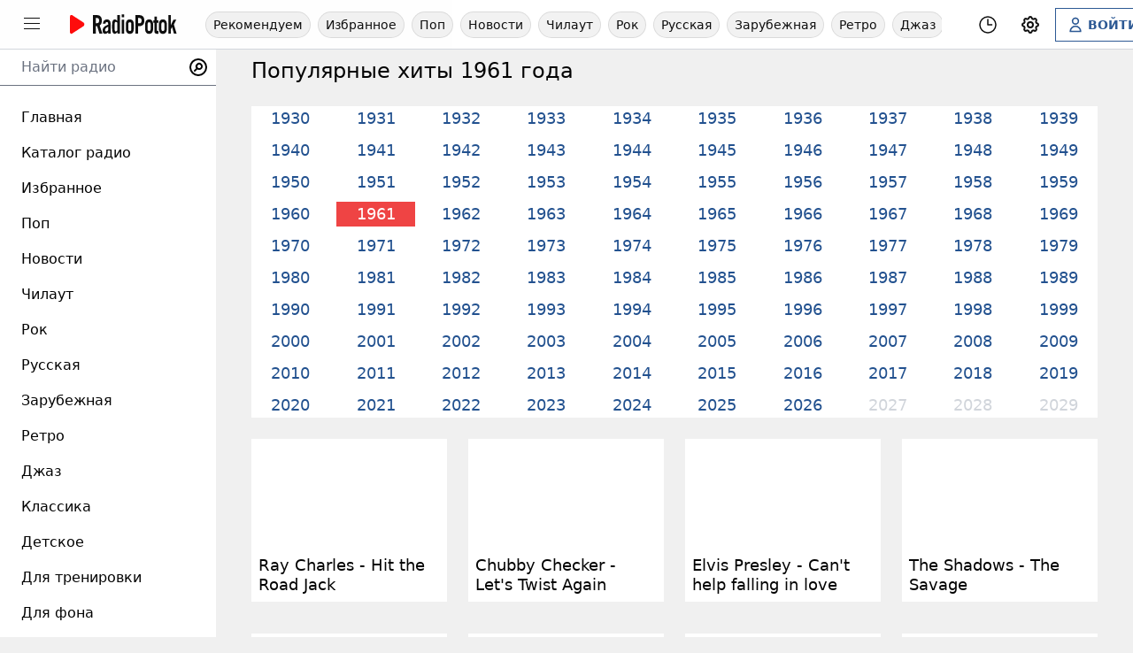

--- FILE ---
content_type: text/html; charset=UTF-8
request_url: https://radiopotok.ru/best_songs/1961
body_size: 14240
content:
<!doctype html>
<html lang="ru">

<head>
    <meta charset="UTF-8">
    <title>Лучшие песни 1961 года</title>
    <meta name="viewport" content="width=device-width, initial-scale=1.0">
    <meta http-equiv="x-ua-compatible" content="ie=edge">
    <!-- <meta http-equiv="x-pjax-version" content="v44"> -->
    <meta name="referrer" content="origin">

    <meta name="description" content="Топ лучших зарубежных и русских песен 1961 года. Смотреть и слушать популярные хиты 1961 в хорошем качестве..">
    <meta name="keywords" content="лучшие, песни, 1961, года, смотреть, слушать, онлайн, топ, хорошие, хиты, популярные">

    <meta name='yandex-verification' content='5dccead463cb76d9'>
    <meta name='wmail-verification' content='1806783ae0680d28c0752d03e33004e2'>
    <meta name="mailru-domain" content="JyCXq16Tx9hrlxDJ">

            <link href="https://radiopotok.ru/z/css/158_combined.min.css" rel="stylesheet">
        
    <meta name="mobile-web-app-capable" content="yes">
    <meta name="apple-mobile-web-app-capable" content="yes">
    <link rel="apple-touch-icon" sizes="180x180" href="/apple-touch-icon.png">
    <link rel="icon" type="image/png" sizes="32x32" href="/favicon-32x32.png">
    <link rel="icon" type="image/png" sizes="16x16" href="/favicon-16x16.png">
    <link rel="manifest" href="/site.webmanifest">
    <link rel="mask-icon" href="/safari-pinned-tab.svg" color="#5bbad5">
    <meta name="msapplication-TileColor" content="#da532c">
    <meta name="theme-color" content="#000000">
    <script src="/app.js"></script>

    <!-- Open Graph -->
<meta property="og:type" content="website">
<meta property="og:url" content="https://radiopotok.ru/best_songs/1961">
<meta property="og:title" content="Лучшие песни 1961 года">
<meta property="og:description" content="Топ лучших зарубежных и русских песен 1961 года. Смотреть и слушать популярные хиты 1961 в хорошем качестве..">
<meta property="og:image" content="https://radiopotok.ru/android-chrome-512x512.png">
<meta property="og:image:type" content="image/png">
<meta property="og:image:width" content="512">
<meta property="og:image:height" content="512">

<!-- Twitter Card -->
<meta name="twitter:card" content="summary_large_image">
<meta name="twitter:site" content="@radiopotok_ru">
<meta name="twitter:creator" content="@radiopotok_ru">
<meta name="twitter:title" content="Лучшие песни 1961 года">
<meta name="twitter:description" content="Топ лучших зарубежных и русских песен 1961 года. Смотреть и слушать популярные хиты 1961 в хорошем качестве..">
<meta name="twitter:image:src" content="https://radiopotok.ru/android-chrome-512x512.png">

    <script>
        const PJAX_VERSION = "v44";
        const UPDATE_TIME = 8;
        const WS_DEBUG = false;
        const XMAN_LOG = false;
        const wsDomains = ["01", "02", "03", "04"];
        const WS_DOMAIN = "wss://ws.radiopotok.ru:";
        const WS_PORT_START = 8001;
        const WS_PORT_END = 8010;
        const CDN_DOMAIN_ART = "art.radiopotok.ru";
        const CDN_DOMAIN_IMAGE = "radiopotok.ru";
        const CDN_DOMAIN_VIDEO = "";
        const VIDEO_PREVIEW_FOLDER = "720-webm";
        const VIDEO_PREVIEW_EXT = "webm";
        const VIDEOSHOT_DOMAIN = "https://videoshot.radiopotok.ru";
        const VIDEOSHOT_TYPES = {"abstract":{"name":"\u0410\u0431\u0441\u0442\u0440\u0430\u043a\u0442\u043d\u044b\u0439","type":"random","count":100},"anime":{"name":"\u0410\u043d\u0438\u043c\u0435","type":"random","count":133},"xmas":{"name":"\u041d\u043e\u0432\u044b\u0439 \u0433\u043e\u0434","type":"random","count":16}};
        const yaCountries = ["RU", "BY", "KZ"];
        const USER_LOGINED = false;
        const CURRENT_PAGE = "best_songs";

        var STATIONS = new Array();
        var DEFAULT_RADIO_ID = 0;
    </script>

    <!-- JS :: External -->
    <script src="https://vk.com/js/api/openapi.js?169"></script>
    <!-- Yandex.RTB -->
    <script>
        window.yaContextCb = window.yaContextCb || []
    </script>
    <script src="https://yandex.ru/ads/system/context.js" async></script>

    <style>
        #sw_installToolbar {
            display: none;
        }
    </style>
</head>

<body class="theme scrollbar-v">
    <!-- Yandex.Metrika counter -->
    <script>
        (function(m, e, t, r, i, k, a) {
            m[i] = m[i] || function() {
                (m[i].a = m[i].a || []).push(arguments)
            };
            m[i].l = 1 * new Date();
            k = e.createElement(t), a = e.getElementsByTagName(t)[0], k.async = 1, k.src = r, a.parentNode.insertBefore(k, a)
        })
        (window, document, "script", "https://mc.yandex.ru/metrika/tag.js", "ym");

        ym(5066290, "init", {
            clickmap: true,
            trackLinks: true,
            accurateTrackBounce: true
        });
    </script>
    <noscript>
        <div><img src="https://mc.yandex.ru/watch/5066290" style="position:absolute; left:-9999px;" alt=""></div>
    </noscript>
    <!-- /Yandex.Metrika counter -->

    <!-- Header -->
    <header class="z-50 h-14 fixed top-0 left-0 w-full opacity-95 flex flex-wrap md:flex-nowrap items-center justify-between theme-surface md:border-b border-gray-300 dark:border-dark-active-hover">
        <div class="flex items-center space-x-4 order-1 pl-1 md:pl-4">
            <!-- Sidebar Toggle Button -->
            <div>
                <button id="menuToggle" type="button" class="cursor-pointer p-2 rounded-full hover:ring-light-active-hover dark:hover:ring-dark-active-hover hover:ring transition ease-in-out" aria-label="Меню">
                    <svg class="h-6 w-6" viewBox="0 0 24 24" preserveAspectRatio="xMidYMid meet" focusable="false" fill="currentColor" stroke="none">
                        <g>
                            <path d="M21,6H3V5h18V6z M21,11H3v1h18V11z M21,17H3v1h18V17z"></path>
                        </g>
                    </svg>
                </button>
            </div>
            <!-- /Sidebar Toggle Button -->
            <!-- Logo -->
            <div class="whitespace-nowrap">
                <div class="w-32">
                    <a data-pjax href="/" title="Главная страница РадиоПоток.ру">
                        <svg class="fill-current" width="100%" height="100%" viewBox="0 0 4205 1512" version="1.1" xmlns="http://www.w3.org/2000/svg" xmlns:xlink="http://www.w3.org/1999/xlink" xml:space="preserve" style="fill-rule:evenodd;clip-rule:evenodd;stroke-linecap:round;stroke-linejoin:round;stroke-miterlimit:1.5;">
                            <g transform="matrix(2.19661,0,0,0.398226,1039.53,420.464)">
                                <path d="M180.026,1686.04L134.205,934.1C160.143,866.447 170.923,714.778 170.923,504.457C170.923,186.776 144.311,0.146 88.332,0.146L20.925,0.146L20.925,1686.04L67.412,1686.04L67.412,999.421L89.682,999.421L130.163,1686.04L180.026,1686.04ZM67.412,266.094L91.369,266.094C111.951,266.094 124.436,336.2 124.436,499.783C124.436,663.366 111.951,733.473 91.369,733.473L67.412,733.473L67.412,266.094Z" style="fill-rule:nonzero;" />
                                <path d="M231.276,786.896C231.276,695.814 242.075,630.422 254.9,630.422C267.049,630.422 276.836,672.46 276.836,782.225L276.836,875.643C223.86,985.531 183.44,1111.69 183.44,1406.05C183.44,1611.43 199.945,1709.39 225.544,1709.39C246.803,1709.39 263.675,1648.75 276.161,1562.46C277.509,1613.64 278.183,1653.34 279.193,1686.04L321.637,1686.04C320.288,1653.34 319.277,1618.31 319.277,1583.28L319.277,777.554C319.277,551.114 302.098,392.499 256.924,392.499C240.05,392.499 223.529,420.489 211.403,483.469C198.94,546.522 190.519,644.539 188.835,786.896L231.276,786.896ZM276.836,1373.33C266.712,1443.43 257.601,1490.15 244.778,1490.15C233.305,1490.15 225.881,1441.09 225.881,1356.99C225.881,1223.83 251.527,1125.7 276.836,1064.96L276.836,1373.33Z" style="fill-rule:nonzero;" />
                                <path d="M432.27,1399.04C423.833,1462.12 416.071,1490.15 406.622,1490.15C395.148,1490.15 385.699,1438.76 385.699,1186.45L385.699,915.444C385.699,663.132 395.148,611.738 406.622,611.738C416.071,611.738 423.833,639.77 432.27,702.848L432.27,1399.04ZM474.711,1686.04L474.711,0.146L432.27,0.146L432.27,532.439C412.021,429.816 401.222,392.499 389.748,392.499C356.731,392.499 343.258,569.756 343.258,896.754L343.258,1205.13C343.258,1532.14 356.731,1709.39 389.748,1709.39C408.647,1709.39 427.545,1611.43 434.965,1532.14L435.638,1532.14L435.638,1686.04L474.711,1686.04Z" style="fill-rule:nonzero;" />
                                <path d="M505.772,415.854L505.772,1686.04L548.213,1686.04L548.213,415.854L505.772,415.854ZM548.213,196.031L548.213,-69.917L505.772,-69.917L505.772,196.031L548.213,196.031Z" style="fill-rule:nonzero;" />
                                <path d="M575.903,1228.5C575.903,1564.76 600.829,1709.39 643.316,1709.39C685.803,1709.39 710.728,1564.76 710.728,1228.5L710.728,873.387C710.728,537.131 685.803,392.499 643.316,392.499C600.829,392.499 575.903,537.131 575.903,873.387L575.903,1228.5ZM618.344,798.626C618.344,700.501 628.468,649.105 643.316,649.105C658.163,649.105 668.287,700.501 668.287,798.626L668.287,1303.27C668.287,1401.39 658.163,1452.79 643.316,1452.79C628.468,1452.79 618.344,1401.39 618.344,1303.27L618.344,798.626Z" style="fill-rule:nonzero;" />
                                <path d="M782.882,1686.04L782.882,1008.76L803.464,1008.76C860.793,1008.76 888.753,822.133 888.753,504.455C888.753,186.776 860.793,0.146 803.464,0.146L736.395,0.146L736.395,1686.04L782.882,1686.04ZM782.882,266.094L807.85,266.094C830.794,266.094 842.266,345.548 842.266,504.455C842.266,663.361 830.794,742.815 807.85,742.815L782.882,742.815L782.882,266.094Z" style="fill-rule:nonzero;" />
                                <path d="M902.282,1228.5C902.282,1564.76 927.207,1709.39 969.694,1709.39C1012.18,1709.39 1037.11,1564.76 1037.11,1228.5L1037.11,873.387C1037.11,537.131 1012.18,392.499 969.694,392.499C927.207,392.499 902.282,537.131 902.282,873.387L902.282,1228.5ZM944.722,798.626C944.722,700.501 954.846,649.105 969.694,649.105C984.542,649.105 994.665,700.501 994.665,798.626L994.665,1303.27C994.665,1401.39 984.542,1452.79 969.694,1452.79C954.846,1452.79 944.722,1401.39 944.722,1303.27L944.722,798.626Z" style="fill-rule:nonzero;" />
                                <path d="M1058.05,709.827L1058.05,1457.17C1058.05,1639.41 1076.24,1709.39 1103.87,1709.39C1111.96,1709.39 1120.05,1707.06 1128.14,1697.73L1128.14,1450.45C1125.44,1452.79 1122.75,1452.79 1119.71,1452.79C1108.25,1452.79 1100.49,1422.41 1100.49,1359.33L1100.49,709.827L1127.8,709.827L1127.8,471.904L1100.49,471.904L1100.49,126.26L1058.05,126.26L1058.05,471.904L1041.19,471.904L1041.19,709.827L1058.05,709.827Z" style="fill-rule:nonzero;" />
                                <path d="M1134.93,1228.5C1134.93,1564.76 1159.85,1709.39 1202.34,1709.39C1244.83,1709.39 1269.75,1564.76 1269.75,1228.5L1269.75,873.387C1269.75,537.131 1244.83,392.499 1202.34,392.499C1159.85,392.499 1134.93,537.131 1134.93,873.387L1134.93,1228.5ZM1177.37,798.626C1177.37,700.501 1187.49,649.105 1202.34,649.105C1217.19,649.105 1227.31,700.501 1227.31,798.626L1227.31,1303.27C1227.31,1401.39 1217.19,1452.79 1202.34,1452.79C1187.49,1452.79 1177.37,1401.39 1177.37,1303.27L1177.37,798.626Z" style="fill-rule:nonzero;" />
                                <path d="M1336.51,1686.04L1336.51,1298.44L1357.75,1090.64L1388.77,1686.04L1433.62,1686.04L1387.76,845.474L1429.91,415.854L1382.37,415.854L1337.19,908.517L1336.51,908.517L1336.51,0.146L1294.07,0.146L1294.07,1686.04L1336.51,1686.04Z" style="fill-rule:nonzero;" />
                            </g>
                            <g transform="matrix(4.96343e-17,0.81059,-0.636892,3.89984e-17,977.493,411.245)">
                                <path d="M425.197,425.197L755.906,1086.61L94.488,1086.61L425.197,425.197Z" style="fill:rgb(255,0,0);stroke:rgb(255,0,0);stroke-width:182.92px;" />
                            </g>
                        </svg>
                    </a>
                </div>
            </div>
            <!-- /Logo -->
        </div>

        <!-- Top Navigation -->
        <div class="top-nav-wrapper-header md:max-w-md lg:max-w-xl xl:max-w-4xl 2xl:max-w-max">
            <nav class="top-nav scrollbar-none js--mw-scroll-h">
                <a data-pjax class="top-nav__item " href="/">Рекомендуем</a>
                <a data-pjax class="top-nav__item " href="/favorites">Избранное</a>
                                    <a data-pjax class="top-nav__item " href="/pop">
                        Поп                    </a>
                                    <a data-pjax class="top-nav__item " href="/news">
                        Новости                    </a>
                                    <a data-pjax class="top-nav__item " href="/chillout">
                        Чилаут                    </a>
                                    <a data-pjax class="top-nav__item " href="/rock">
                        Рок                    </a>
                                    <a data-pjax class="top-nav__item " href="/russian">
                        Русская                    </a>
                                    <a data-pjax class="top-nav__item " href="/foreign">
                        Зарубежная                    </a>
                                    <a data-pjax class="top-nav__item " href="/retro">
                        Ретро                    </a>
                                    <a data-pjax class="top-nav__item " href="/jazz">
                        Джаз                    </a>
                                    <a data-pjax class="top-nav__item " href="/classical">
                        Классика                    </a>
                                    <a data-pjax class="top-nav__item " href="/kids">
                        Детское                    </a>
                                <!-- <a data-pjax class="top-nav__item " href="/youtube">YouTube</a> -->
            </nav>
        </div>
        <!-- /Top Navigation -->


        <div class="flex items-center space-x-2 order-2 md:order-3 pr-1 md:pr-4">
            <!-- Sleep Timer -->
            <div>
                <button type="button" title="Выключить таймер" class="hidden h-10 items-center justify-center align-middle p-2 font-bold text-sm rounded-full overflow-hidden hover:ring-light-active-hover dark:hover:ring-dark-active-hover hover:ring transition ease-in-out js--sleepTimerCountdown">---</button>
                <div class="dropdown dropdown--right js--sleepTimerDropdown" data-state="closed">
                    <button type="button" class="flex items-center p-2 font-bold text-sm rounded-full overflow-hidden hover:ring-light-active-hover dark:hover:ring-dark-active-hover hover:ring transition ease-in-out js--dropdown-toggle" aria-label="Таймер сна" title="Таймер сна">
                        <svg class="w-6 h-6" xmlns="http://www.w3.org/2000/svg" fill="none" viewBox="0 0 24 24" stroke-width="1.5" stroke="currentColor" data-slot="icon">
                            <path stroke-linecap="round" stroke-linejoin="round" d="M12 6v6h4.5m4.5 0a9 9 0 1 1-18 0 9 9 0 0 1 18 0Z" />
                        </svg>
                    </button>
                    <ul class="dropdown__dropdown-menu text-lg theme-surface hidden">
                        <li class="dropdown__dropdown-item flex justify-between items-center py-0.5 px-4 text-sm">
                            Выключить радио через...
                        </li>
                        <li class="dropdown__dropdown-item flex justify-between items-center py-0.5 px-4">
                            <button type="button" data-time="5" class="a js--sleepTimerStart">5 минут</button>
                        </li>
                        <li class="dropdown__dropdown-item flex justify-between items-center py-0.5 px-4">
                            <button type="button" data-time="10" class="a js--sleepTimerStart">10 минут</button>
                        </li>
                        <li class="dropdown__dropdown-item flex justify-between items-center py-0.5 px-4">
                            <button type="button" data-time="15" class="a js--sleepTimerStart">15 минут</button>
                        </li>
                        <li class="dropdown__dropdown-item flex justify-between items-center py-0.5 px-4">
                            <button type="button" data-time="30" class="a js--sleepTimerStart">30 минут</button>
                        </li>
                        <li class="dropdown__dropdown-item flex justify-between items-center py-0.5 px-4">
                            <button type="button" data-time="60" class="a js--sleepTimerStart">1 час</button>
                        </li>
                        <li class="dropdown__dropdown-item flex justify-between items-center py-0.5 px-4">
                            <button type="button" data-time="90" class="a js--sleepTimerStart">1 час 30 минут</button>
                        </li>
                        <li class="dropdown__dropdown-item flex justify-between items-center py-0.5 px-4">
                            <button type="button" data-time="180" class="a js--sleepTimerStart">3 часа</button>
                        </li>
                    </ul>
                </div>
            </div>
            <!-- /Sleep Timer -->

            <!-- Settings -->
            <div class="dropdown dropdown--right" data-state="closed">
                <button type="button" class="flex items-center space-x-1 p-2 font-bold text-sm rounded-full overflow-hidden hover:ring-light-active-hover dark:hover:ring-dark-active-hover hover:ring transition ease-in-out js--dropdown-toggle" aria-label="Настройки" title="Настройки">
                    <svg xmlns="http://www.w3.org/2000/svg" class="h-6 w-6" fill="none" viewBox="0 0 24 24" stroke="currentColor">
                        <path stroke-linecap="round" stroke-linejoin="round" stroke-width="2" d="M10.325 4.317c.426-1.756 2.924-1.756 3.35 0a1.724 1.724 0 002.573 1.066c1.543-.94 3.31.826 2.37 2.37a1.724 1.724 0 001.065 2.572c1.756.426 1.756 2.924 0 3.35a1.724 1.724 0 00-1.066 2.573c.94 1.543-.826 3.31-2.37 2.37a1.724 1.724 0 00-2.572 1.065c-.426 1.756-2.924 1.756-3.35 0a1.724 1.724 0 00-2.573-1.066c-1.543.94-3.31-.826-2.37-2.37a1.724 1.724 0 00-1.065-2.572c-1.756-.426-1.756-2.924 0-3.35a1.724 1.724 0 001.066-2.573c-.94-1.543.826-3.31 2.37-2.37.996.608 2.296.07 2.572-1.065z" />
                        <path stroke-linecap="round" stroke-linejoin="round" stroke-width="2" d="M15 12a3 3 0 11-6 0 3 3 0 016 0z" />
                    </svg>
                </button>
                <ul class="dropdown__dropdown-menu text-lg theme-surface hidden">
                    <li class="dropdown__dropdown-item flex justify-between items-center space-x-3 py-2 px-4">
                        <div class="flex items-center space-x-3">
                            <svg xmlns="http://www.w3.org/2000/svg" class="h-6 w-6" fill="none" viewBox="0 0 24 24" stroke="currentColor">
                                <path stroke-linecap="round" stroke-linejoin="round" stroke-width="2" d="M20.354 15.354A9 9 0 018.646 3.646 9.003 9.003 0 0012 21a9.003 9.003 0 008.354-5.646z" />
                            </svg>
                            <span>Тёмная тема</span>
                        </div>
                        <label class="switch js--switch-night-mode" aria-label="Тёмная тема">
                            <input type="checkbox">
                            <span class="slider"></span>
                        </label>
                    </li>
                    <li class="dropdown__dropdown-item flex justify-between items-center space-x-3 py-2 px-4">
                        <div class="flex items-center space-x-3">
                            <svg xmlns="http://www.w3.org/2000/svg" class="h-6 w-6" fill="none" viewBox="0 0 24 24" stroke="currentColor">
                                <path stroke-linecap="round" stroke-linejoin="round" stroke-width="2" d="M7 4v16M17 4v16M3 8h4m10 0h4M3 12h18M3 16h4m10 0h4M4 20h16a1 1 0 001-1V5a1 1 0 00-1-1H4a1 1 0 00-1 1v14a1 1 0 001 1z" />
                            </svg>
                            <span>Фоновое видео</span>
                        </div>
                        <label class="switch js--switch-video-preview" aria-label="Фоновое видео">
                            <input type="checkbox" checked>
                            <span class="slider"></span>
                        </label>
                    </li>
                </ul>
            </div>
            <!-- /Settings -->

            <!-- Account -->
            <div>
                                    <a href="/auth" class="btn btn-outline-primary flex items-center space-x-1 py-2 px-3 font-bold text-sm" aria-label="Войти">
                        <svg xmlns="http://www.w3.org/2000/svg" class="h-5 w-5" fill="none" viewBox="0 0 24 24" stroke="currentColor">
                            <path stroke-linecap="round" stroke-linejoin="round" stroke-width="2" d="M16 7a4 4 0 11-8 0 4 4 0 018 0zM12 14a7 7 0 00-7 7h14a7 7 0 00-7-7z" />
                        </svg>
                        <span class="hidden lg:inline">ВОЙТИ</span>
                    </a>
                            </div>
            <!-- /Account -->
        </div>
    </header>
    <!-- /Header -->



    <!-- Main Content -->
    <main class="pt-28 md:pt-16 z-20">
        <!-- Content Wrapper -->
        <div class="content-wrapper pb-96 md:pr-8 flex justify-center">
            <div class="max-w-screen-2xl w-full px-2 js--contentContainer">
                <div class="space-y-6">
                    <h1 class="text-lg md:text-2xl js--videoPreviewTextShadow">Популярные хиты 1961 года</h1>                    
<section class="mt-4">
  <!-- Year Navigation -->
  <nav class="theme-surface hidden lg:grid grid-cols-10 2xl:grid-cols-20 gap-2 text-lg" id="bestSongsYears">
    <a data-pjax class="best-songs " href="/best_songs/1930" title="Лучшие песни 1930 года"><span>1930</span></a><a data-pjax class="best-songs " href="/best_songs/1931" title="Лучшие песни 1931 года"><span>1931</span></a><a data-pjax class="best-songs " href="/best_songs/1932" title="Лучшие песни 1932 года"><span>1932</span></a><a data-pjax class="best-songs " href="/best_songs/1933" title="Лучшие песни 1933 года"><span>1933</span></a><a data-pjax class="best-songs " href="/best_songs/1934" title="Лучшие песни 1934 года"><span>1934</span></a><a data-pjax class="best-songs " href="/best_songs/1935" title="Лучшие песни 1935 года"><span>1935</span></a><a data-pjax class="best-songs " href="/best_songs/1936" title="Лучшие песни 1936 года"><span>1936</span></a><a data-pjax class="best-songs " href="/best_songs/1937" title="Лучшие песни 1937 года"><span>1937</span></a><a data-pjax class="best-songs " href="/best_songs/1938" title="Лучшие песни 1938 года"><span>1938</span></a><a data-pjax class="best-songs " href="/best_songs/1939" title="Лучшие песни 1939 года"><span>1939</span></a><a data-pjax class="best-songs " href="/best_songs/1940" title="Лучшие песни 1940 года"><span>1940</span></a><a data-pjax class="best-songs " href="/best_songs/1941" title="Лучшие песни 1941 года"><span>1941</span></a><a data-pjax class="best-songs " href="/best_songs/1942" title="Лучшие песни 1942 года"><span>1942</span></a><a data-pjax class="best-songs " href="/best_songs/1943" title="Лучшие песни 1943 года"><span>1943</span></a><a data-pjax class="best-songs " href="/best_songs/1944" title="Лучшие песни 1944 года"><span>1944</span></a><a data-pjax class="best-songs " href="/best_songs/1945" title="Лучшие песни 1945 года"><span>1945</span></a><a data-pjax class="best-songs " href="/best_songs/1946" title="Лучшие песни 1946 года"><span>1946</span></a><a data-pjax class="best-songs " href="/best_songs/1947" title="Лучшие песни 1947 года"><span>1947</span></a><a data-pjax class="best-songs " href="/best_songs/1948" title="Лучшие песни 1948 года"><span>1948</span></a><a data-pjax class="best-songs " href="/best_songs/1949" title="Лучшие песни 1949 года"><span>1949</span></a><a data-pjax class="best-songs " href="/best_songs/1950" title="Лучшие песни 1950 года"><span>1950</span></a><a data-pjax class="best-songs " href="/best_songs/1951" title="Лучшие песни 1951 года"><span>1951</span></a><a data-pjax class="best-songs " href="/best_songs/1952" title="Лучшие песни 1952 года"><span>1952</span></a><a data-pjax class="best-songs " href="/best_songs/1953" title="Лучшие песни 1953 года"><span>1953</span></a><a data-pjax class="best-songs " href="/best_songs/1954" title="Лучшие песни 1954 года"><span>1954</span></a><a data-pjax class="best-songs " href="/best_songs/1955" title="Лучшие песни 1955 года"><span>1955</span></a><a data-pjax class="best-songs " href="/best_songs/1956" title="Лучшие песни 1956 года"><span>1956</span></a><a data-pjax class="best-songs " href="/best_songs/1957" title="Лучшие песни 1957 года"><span>1957</span></a><a data-pjax class="best-songs " href="/best_songs/1958" title="Лучшие песни 1958 года"><span>1958</span></a><a data-pjax class="best-songs " href="/best_songs/1959" title="Лучшие песни 1959 года"><span>1959</span></a><a data-pjax class="best-songs " href="/best_songs/1960" title="Лучшие песни 1960 года"><span>1960</span></a><a data-pjax class="best-songs active" href="#" title="Лучшие песни 1961 года"><span>1961</span></a><a data-pjax class="best-songs " href="/best_songs/1962" title="Лучшие песни 1962 года"><span>1962</span></a><a data-pjax class="best-songs " href="/best_songs/1963" title="Лучшие песни 1963 года"><span>1963</span></a><a data-pjax class="best-songs " href="/best_songs/1964" title="Лучшие песни 1964 года"><span>1964</span></a><a data-pjax class="best-songs " href="/best_songs/1965" title="Лучшие песни 1965 года"><span>1965</span></a><a data-pjax class="best-songs " href="/best_songs/1966" title="Лучшие песни 1966 года"><span>1966</span></a><a data-pjax class="best-songs " href="/best_songs/1967" title="Лучшие песни 1967 года"><span>1967</span></a><a data-pjax class="best-songs " href="/best_songs/1968" title="Лучшие песни 1968 года"><span>1968</span></a><a data-pjax class="best-songs " href="/best_songs/1969" title="Лучшие песни 1969 года"><span>1969</span></a><a data-pjax class="best-songs " href="/best_songs/1970" title="Лучшие песни 1970 года"><span>1970</span></a><a data-pjax class="best-songs " href="/best_songs/1971" title="Лучшие песни 1971 года"><span>1971</span></a><a data-pjax class="best-songs " href="/best_songs/1972" title="Лучшие песни 1972 года"><span>1972</span></a><a data-pjax class="best-songs " href="/best_songs/1973" title="Лучшие песни 1973 года"><span>1973</span></a><a data-pjax class="best-songs " href="/best_songs/1974" title="Лучшие песни 1974 года"><span>1974</span></a><a data-pjax class="best-songs " href="/best_songs/1975" title="Лучшие песни 1975 года"><span>1975</span></a><a data-pjax class="best-songs " href="/best_songs/1976" title="Лучшие песни 1976 года"><span>1976</span></a><a data-pjax class="best-songs " href="/best_songs/1977" title="Лучшие песни 1977 года"><span>1977</span></a><a data-pjax class="best-songs " href="/best_songs/1978" title="Лучшие песни 1978 года"><span>1978</span></a><a data-pjax class="best-songs " href="/best_songs/1979" title="Лучшие песни 1979 года"><span>1979</span></a><a data-pjax class="best-songs " href="/best_songs/1980" title="Лучшие песни 1980 года"><span>1980</span></a><a data-pjax class="best-songs " href="/best_songs/1981" title="Лучшие песни 1981 года"><span>1981</span></a><a data-pjax class="best-songs " href="/best_songs/1982" title="Лучшие песни 1982 года"><span>1982</span></a><a data-pjax class="best-songs " href="/best_songs/1983" title="Лучшие песни 1983 года"><span>1983</span></a><a data-pjax class="best-songs " href="/best_songs/1984" title="Лучшие песни 1984 года"><span>1984</span></a><a data-pjax class="best-songs " href="/best_songs/1985" title="Лучшие песни 1985 года"><span>1985</span></a><a data-pjax class="best-songs " href="/best_songs/1986" title="Лучшие песни 1986 года"><span>1986</span></a><a data-pjax class="best-songs " href="/best_songs/1987" title="Лучшие песни 1987 года"><span>1987</span></a><a data-pjax class="best-songs " href="/best_songs/1988" title="Лучшие песни 1988 года"><span>1988</span></a><a data-pjax class="best-songs " href="/best_songs/1989" title="Лучшие песни 1989 года"><span>1989</span></a><a data-pjax class="best-songs " href="/best_songs/1990" title="Лучшие песни 1990 года"><span>1990</span></a><a data-pjax class="best-songs " href="/best_songs/1991" title="Лучшие песни 1991 года"><span>1991</span></a><a data-pjax class="best-songs " href="/best_songs/1992" title="Лучшие песни 1992 года"><span>1992</span></a><a data-pjax class="best-songs " href="/best_songs/1993" title="Лучшие песни 1993 года"><span>1993</span></a><a data-pjax class="best-songs " href="/best_songs/1994" title="Лучшие песни 1994 года"><span>1994</span></a><a data-pjax class="best-songs " href="/best_songs/1995" title="Лучшие песни 1995 года"><span>1995</span></a><a data-pjax class="best-songs " href="/best_songs/1996" title="Лучшие песни 1996 года"><span>1996</span></a><a data-pjax class="best-songs " href="/best_songs/1997" title="Лучшие песни 1997 года"><span>1997</span></a><a data-pjax class="best-songs " href="/best_songs/1998" title="Лучшие песни 1998 года"><span>1998</span></a><a data-pjax class="best-songs " href="/best_songs/1999" title="Лучшие песни 1999 года"><span>1999</span></a><a data-pjax class="best-songs " href="/best_songs/2000" title="Лучшие песни 2000 года"><span>2000</span></a><a data-pjax class="best-songs " href="/best_songs/2001" title="Лучшие песни 2001 года"><span>2001</span></a><a data-pjax class="best-songs " href="/best_songs/2002" title="Лучшие песни 2002 года"><span>2002</span></a><a data-pjax class="best-songs " href="/best_songs/2003" title="Лучшие песни 2003 года"><span>2003</span></a><a data-pjax class="best-songs " href="/best_songs/2004" title="Лучшие песни 2004 года"><span>2004</span></a><a data-pjax class="best-songs " href="/best_songs/2005" title="Лучшие песни 2005 года"><span>2005</span></a><a data-pjax class="best-songs " href="/best_songs/2006" title="Лучшие песни 2006 года"><span>2006</span></a><a data-pjax class="best-songs " href="/best_songs/2007" title="Лучшие песни 2007 года"><span>2007</span></a><a data-pjax class="best-songs " href="/best_songs/2008" title="Лучшие песни 2008 года"><span>2008</span></a><a data-pjax class="best-songs " href="/best_songs/2009" title="Лучшие песни 2009 года"><span>2009</span></a><a data-pjax class="best-songs " href="/best_songs/2010" title="Лучшие песни 2010 года"><span>2010</span></a><a data-pjax class="best-songs " href="/best_songs/2011" title="Лучшие песни 2011 года"><span>2011</span></a><a data-pjax class="best-songs " href="/best_songs/2012" title="Лучшие песни 2012 года"><span>2012</span></a><a data-pjax class="best-songs " href="/best_songs/2013" title="Лучшие песни 2013 года"><span>2013</span></a><a data-pjax class="best-songs " href="/best_songs/2014" title="Лучшие песни 2014 года"><span>2014</span></a><a data-pjax class="best-songs " href="/best_songs/2015" title="Лучшие песни 2015 года"><span>2015</span></a><a data-pjax class="best-songs " href="/best_songs/2016" title="Лучшие песни 2016 года"><span>2016</span></a><a data-pjax class="best-songs " href="/best_songs/2017" title="Лучшие песни 2017 года"><span>2017</span></a><a data-pjax class="best-songs " href="/best_songs/2018" title="Лучшие песни 2018 года"><span>2018</span></a><a data-pjax class="best-songs " href="/best_songs/2019" title="Лучшие песни 2019 года"><span>2019</span></a><a data-pjax class="best-songs " href="/best_songs/2020" title="Лучшие песни 2020 года"><span>2020</span></a><a data-pjax class="best-songs " href="/best_songs/2021" title="Лучшие песни 2021 года"><span>2021</span></a><a data-pjax class="best-songs " href="/best_songs/2022" title="Лучшие песни 2022 года"><span>2022</span></a><a data-pjax class="best-songs " href="/best_songs/2023" title="Лучшие песни 2023 года"><span>2023</span></a><a data-pjax class="best-songs " href="/best_songs/2024" title="Лучшие песни 2024 года"><span>2024</span></a><a data-pjax class="best-songs " href="/best_songs/2025" title="Лучшие песни 2025 года"><span>2025</span></a><a data-pjax class="best-songs " href="/best_songs/2026" title="Лучшие песни 2026 года"><span>2026</span></a><a data-pjax class="best-songs inactive" href="/best_songs/2027" title="Лучшие песни 2027 года"><span>2027</span></a><a data-pjax class="best-songs inactive" href="/best_songs/2028" title="Лучшие песни 2028 года"><span>2028</span></a><a data-pjax class="best-songs inactive" href="/best_songs/2029" title="Лучшие песни 2029 года"><span>2029</span></a>  </nav>

  <select class="js--best-songs-navigation lg:hidden">
    <option  value="/best_songs/1930">1930</option><option  value="/best_songs/1931">1931</option><option  value="/best_songs/1932">1932</option><option  value="/best_songs/1933">1933</option><option  value="/best_songs/1934">1934</option><option  value="/best_songs/1935">1935</option><option  value="/best_songs/1936">1936</option><option  value="/best_songs/1937">1937</option><option  value="/best_songs/1938">1938</option><option  value="/best_songs/1939">1939</option><option  value="/best_songs/1940">1940</option><option  value="/best_songs/1941">1941</option><option  value="/best_songs/1942">1942</option><option  value="/best_songs/1943">1943</option><option  value="/best_songs/1944">1944</option><option  value="/best_songs/1945">1945</option><option  value="/best_songs/1946">1946</option><option  value="/best_songs/1947">1947</option><option  value="/best_songs/1948">1948</option><option  value="/best_songs/1949">1949</option><option  value="/best_songs/1950">1950</option><option  value="/best_songs/1951">1951</option><option  value="/best_songs/1952">1952</option><option  value="/best_songs/1953">1953</option><option  value="/best_songs/1954">1954</option><option  value="/best_songs/1955">1955</option><option  value="/best_songs/1956">1956</option><option  value="/best_songs/1957">1957</option><option  value="/best_songs/1958">1958</option><option  value="/best_songs/1959">1959</option><option  value="/best_songs/1960">1960</option><option selected value="#">1961</option><option  value="/best_songs/1962">1962</option><option  value="/best_songs/1963">1963</option><option  value="/best_songs/1964">1964</option><option  value="/best_songs/1965">1965</option><option  value="/best_songs/1966">1966</option><option  value="/best_songs/1967">1967</option><option  value="/best_songs/1968">1968</option><option  value="/best_songs/1969">1969</option><option  value="/best_songs/1970">1970</option><option  value="/best_songs/1971">1971</option><option  value="/best_songs/1972">1972</option><option  value="/best_songs/1973">1973</option><option  value="/best_songs/1974">1974</option><option  value="/best_songs/1975">1975</option><option  value="/best_songs/1976">1976</option><option  value="/best_songs/1977">1977</option><option  value="/best_songs/1978">1978</option><option  value="/best_songs/1979">1979</option><option  value="/best_songs/1980">1980</option><option  value="/best_songs/1981">1981</option><option  value="/best_songs/1982">1982</option><option  value="/best_songs/1983">1983</option><option  value="/best_songs/1984">1984</option><option  value="/best_songs/1985">1985</option><option  value="/best_songs/1986">1986</option><option  value="/best_songs/1987">1987</option><option  value="/best_songs/1988">1988</option><option  value="/best_songs/1989">1989</option><option  value="/best_songs/1990">1990</option><option  value="/best_songs/1991">1991</option><option  value="/best_songs/1992">1992</option><option  value="/best_songs/1993">1993</option><option  value="/best_songs/1994">1994</option><option  value="/best_songs/1995">1995</option><option  value="/best_songs/1996">1996</option><option  value="/best_songs/1997">1997</option><option  value="/best_songs/1998">1998</option><option  value="/best_songs/1999">1999</option><option  value="/best_songs/2000">2000</option><option  value="/best_songs/2001">2001</option><option  value="/best_songs/2002">2002</option><option  value="/best_songs/2003">2003</option><option  value="/best_songs/2004">2004</option><option  value="/best_songs/2005">2005</option><option  value="/best_songs/2006">2006</option><option  value="/best_songs/2007">2007</option><option  value="/best_songs/2008">2008</option><option  value="/best_songs/2009">2009</option><option  value="/best_songs/2010">2010</option><option  value="/best_songs/2011">2011</option><option  value="/best_songs/2012">2012</option><option  value="/best_songs/2013">2013</option><option  value="/best_songs/2014">2014</option><option  value="/best_songs/2015">2015</option><option  value="/best_songs/2016">2016</option><option  value="/best_songs/2017">2017</option><option  value="/best_songs/2018">2018</option><option  value="/best_songs/2019">2019</option><option  value="/best_songs/2020">2020</option><option  value="/best_songs/2021">2021</option><option  value="/best_songs/2022">2022</option><option  value="/best_songs/2023">2023</option><option  value="/best_songs/2024">2024</option><option  value="/best_songs/2025">2025</option><option  value="/best_songs/2026">2026</option>  </select>
</section><div class="grid grid-cols-1 md:grid-cols-2 lg:grid-cols-4 gap-6 js--videoFeed">
  <div class="theme-surface video-item mb-3 js--video-item" id="videoItem_2281">
  <div data-v="Q8Tiz6INF7I" data-id="2281" class="video-item saturation-hover video-preview js--videoPreview js--videoPlay">
    <div class="aspect-w-16 aspect-h-9 hover:ring-8 ring-primary hover:saturate-150 cursor-pointer transition ease-in-out overflow-hidden">
      <div class="duration-700 group-hover:transform group-hover:scale-125 bg-cover bg-center" style="background-image: url('https://img.youtube.com/vi/Q8Tiz6INF7I/hqdefault.jpg')"></div>
    </div>
  </div>
  <div class="aspect-w-16 aspect-h-9 hidden js--videoPlayer"></div>
  <h3 class="block primary p-2 leading-tight text-lg">Ray Charles - Hit the Road Jack</h3>
  <div class="video-ads-insert"></div>
</div><div class="theme-surface video-item mb-3 js--video-item" id="videoItem_2282">
  <div data-v="VjQwfkQj6e4" data-id="2282" class="video-item saturation-hover video-preview js--videoPreview js--videoPlay">
    <div class="aspect-w-16 aspect-h-9 hover:ring-8 ring-primary hover:saturate-150 cursor-pointer transition ease-in-out overflow-hidden">
      <div class="duration-700 group-hover:transform group-hover:scale-125 bg-cover bg-center" style="background-image: url('https://img.youtube.com/vi/VjQwfkQj6e4/hqdefault.jpg')"></div>
    </div>
  </div>
  <div class="aspect-w-16 aspect-h-9 hidden js--videoPlayer"></div>
  <h3 class="block primary p-2 leading-tight text-lg">Chubby Checker - Let's Twist Again</h3>
  <div class="video-ads-insert"></div>
</div><div class="theme-surface video-item mb-3 js--video-item" id="videoItem_2395">
  <div data-v="CdYHivTvQCU" data-id="2395" class="video-item saturation-hover video-preview js--videoPreview js--videoPlay">
    <div class="aspect-w-16 aspect-h-9 hover:ring-8 ring-primary hover:saturate-150 cursor-pointer transition ease-in-out overflow-hidden">
      <div class="duration-700 group-hover:transform group-hover:scale-125 bg-cover bg-center" style="background-image: url('https://img.youtube.com/vi/CdYHivTvQCU/hqdefault.jpg')"></div>
    </div>
  </div>
  <div class="aspect-w-16 aspect-h-9 hidden js--videoPlayer"></div>
  <h3 class="block primary p-2 leading-tight text-lg">Elvis Presley - Can't help falling in love</h3>
  <div class="video-ads-insert"></div>
</div><div class="theme-surface video-item mb-3 js--video-item" id="videoItem_2397">
  <div data-v="FAheCG0lKU0" data-id="2397" class="video-item saturation-hover video-preview js--videoPreview js--videoPlay">
    <div class="aspect-w-16 aspect-h-9 hover:ring-8 ring-primary hover:saturate-150 cursor-pointer transition ease-in-out overflow-hidden">
      <div class="duration-700 group-hover:transform group-hover:scale-125 bg-cover bg-center" style="background-image: url('https://img.youtube.com/vi/FAheCG0lKU0/hqdefault.jpg')"></div>
    </div>
  </div>
  <div class="aspect-w-16 aspect-h-9 hidden js--videoPlayer"></div>
  <h3 class="block primary p-2 leading-tight text-lg">The Shadows - The Savage</h3>
  <div class="video-ads-insert"></div>
</div><div class="theme-surface video-item mb-3 js--video-item" id="videoItem_2405">
  <div data-v="8TLLcvWeiKw" data-id="2405" class="video-item saturation-hover video-preview js--videoPreview js--videoPlay">
    <div class="aspect-w-16 aspect-h-9 hover:ring-8 ring-primary hover:saturate-150 cursor-pointer transition ease-in-out overflow-hidden">
      <div class="duration-700 group-hover:transform group-hover:scale-125 bg-cover bg-center" style="background-image: url('https://img.youtube.com/vi/8TLLcvWeiKw/hqdefault.jpg')"></div>
    </div>
  </div>
  <div class="aspect-w-16 aspect-h-9 hidden js--videoPlayer"></div>
  <h3 class="block primary p-2 leading-tight text-lg">Del Shannon – Runaway</h3>
  <div class="video-ads-insert"></div>
</div><div class="theme-surface video-item mb-3 js--video-item" id="videoItem_2394">
  <div data-v="LK4pmJQ6zgM" data-id="2394" class="video-item saturation-hover video-preview js--videoPreview js--videoPlay">
    <div class="aspect-w-16 aspect-h-9 hover:ring-8 ring-primary hover:saturate-150 cursor-pointer transition ease-in-out overflow-hidden">
      <div class="duration-700 group-hover:transform group-hover:scale-125 bg-cover bg-center" style="background-image: url('https://img.youtube.com/vi/LK4pmJQ6zgM/hqdefault.jpg')"></div>
    </div>
  </div>
  <div class="aspect-w-16 aspect-h-9 hidden js--videoPlayer"></div>
  <h3 class="block primary p-2 leading-tight text-lg">Andy Williams - Moon River</h3>
  <div class="video-ads-insert"></div>
</div><div class="theme-surface video-item mb-3 js--video-item" id="videoItem_2396">
  <div data-v="qUlOyj9F5gM" data-id="2396" class="video-item saturation-hover video-preview js--videoPreview js--videoPlay">
    <div class="aspect-w-16 aspect-h-9 hover:ring-8 ring-primary hover:saturate-150 cursor-pointer transition ease-in-out overflow-hidden">
      <div class="duration-700 group-hover:transform group-hover:scale-125 bg-cover bg-center" style="background-image: url('https://img.youtube.com/vi/qUlOyj9F5gM/hqdefault.jpg')"></div>
    </div>
  </div>
  <div class="aspect-w-16 aspect-h-9 hidden js--videoPlayer"></div>
  <h3 class="block primary p-2 leading-tight text-lg">Neil Sedaka - Calendar Girl</h3>
  <div class="video-ads-insert"></div>
</div><div class="theme-surface video-item mb-3 js--video-item" id="videoItem_2398">
  <div data-v="DfZABhjVm2A" data-id="2398" class="video-item saturation-hover video-preview js--videoPreview js--videoPlay">
    <div class="aspect-w-16 aspect-h-9 hover:ring-8 ring-primary hover:saturate-150 cursor-pointer transition ease-in-out overflow-hidden">
      <div class="duration-700 group-hover:transform group-hover:scale-125 bg-cover bg-center" style="background-image: url('https://img.youtube.com/vi/DfZABhjVm2A/hqdefault.jpg')"></div>
    </div>
  </div>
  <div class="aspect-w-16 aspect-h-9 hidden js--videoPlayer"></div>
  <h3 class="block primary p-2 leading-tight text-lg">Skeeter Davis - I Forgot More Than You'll Ever Know</h3>
  <div class="video-ads-insert"></div>
</div><div class="theme-surface video-item mb-3 js--video-item" id="videoItem_2399">
  <div data-v="73aW_6kAoOg" data-id="2399" class="video-item saturation-hover video-preview js--videoPreview js--videoPlay">
    <div class="aspect-w-16 aspect-h-9 hover:ring-8 ring-primary hover:saturate-150 cursor-pointer transition ease-in-out overflow-hidden">
      <div class="duration-700 group-hover:transform group-hover:scale-125 bg-cover bg-center" style="background-image: url('https://img.youtube.com/vi/73aW_6kAoOg/hqdefault.jpg')"></div>
    </div>
  </div>
  <div class="aspect-w-16 aspect-h-9 hidden js--videoPlayer"></div>
  <h3 class="block primary p-2 leading-tight text-lg">Bobby Vee - Baby Face</h3>
  <div class="video-ads-insert"></div>
</div><div class="theme-surface video-item mb-3 js--video-item" id="videoItem_2400">
  <div data-v="MbnrdCS57d0" data-id="2400" class="video-item saturation-hover video-preview js--videoPreview js--videoPlay">
    <div class="aspect-w-16 aspect-h-9 hover:ring-8 ring-primary hover:saturate-150 cursor-pointer transition ease-in-out overflow-hidden">
      <div class="duration-700 group-hover:transform group-hover:scale-125 bg-cover bg-center" style="background-image: url('https://img.youtube.com/vi/MbnrdCS57d0/hqdefault.jpg')"></div>
    </div>
  </div>
  <div class="aspect-w-16 aspect-h-9 hidden js--videoPlayer"></div>
  <h3 class="block primary p-2 leading-tight text-lg">Patsy Cline – Crazy</h3>
  <div class="video-ads-insert"></div>
</div><div class="theme-surface video-item mb-3 js--video-item" id="videoItem_2401">
  <div data-v="GePCrb8W13o" data-id="2401" class="video-item saturation-hover video-preview js--videoPreview js--videoPlay">
    <div class="aspect-w-16 aspect-h-9 hover:ring-8 ring-primary hover:saturate-150 cursor-pointer transition ease-in-out overflow-hidden">
      <div class="duration-700 group-hover:transform group-hover:scale-125 bg-cover bg-center" style="background-image: url('https://img.youtube.com/vi/GePCrb8W13o/hqdefault.jpg')"></div>
    </div>
  </div>
  <div class="aspect-w-16 aspect-h-9 hidden js--videoPlayer"></div>
  <h3 class="block primary p-2 leading-tight text-lg">Roy Orbison - Running Scared</h3>
  <div class="video-ads-insert"></div>
</div><div class="theme-surface video-item mb-3 js--video-item" id="videoItem_2402">
  <div data-v="qaCCoXze9Rk" data-id="2402" class="video-item saturation-hover video-preview js--videoPreview js--videoPlay">
    <div class="aspect-w-16 aspect-h-9 hover:ring-8 ring-primary hover:saturate-150 cursor-pointer transition ease-in-out overflow-hidden">
      <div class="duration-700 group-hover:transform group-hover:scale-125 bg-cover bg-center" style="background-image: url('https://img.youtube.com/vi/qaCCoXze9Rk/hqdefault.jpg')"></div>
    </div>
  </div>
  <div class="aspect-w-16 aspect-h-9 hidden js--videoPlayer"></div>
  <h3 class="block primary p-2 leading-tight text-lg">The Dovells - The Bristol Stomp</h3>
  <div class="video-ads-insert"></div>
</div><div class="theme-surface video-item mb-3 js--video-item" id="videoItem_2403">
  <div data-v="KseUrBSRBDA" data-id="2403" class="video-item saturation-hover video-preview js--videoPreview js--videoPlay">
    <div class="aspect-w-16 aspect-h-9 hover:ring-8 ring-primary hover:saturate-150 cursor-pointer transition ease-in-out overflow-hidden">
      <div class="duration-700 group-hover:transform group-hover:scale-125 bg-cover bg-center" style="background-image: url('https://img.youtube.com/vi/KseUrBSRBDA/hqdefault.jpg')"></div>
    </div>
  </div>
  <div class="aspect-w-16 aspect-h-9 hidden js--videoPlayer"></div>
  <h3 class="block primary p-2 leading-tight text-lg">The Marvelettes - Please Mr. Postman</h3>
  <div class="video-ads-insert"></div>
</div><div class="theme-surface video-item mb-3 js--video-item" id="videoItem_2404">
  <div data-v="einn_UJgGGM" data-id="2404" class="video-item saturation-hover video-preview js--videoPreview js--videoPlay">
    <div class="aspect-w-16 aspect-h-9 hover:ring-8 ring-primary hover:saturate-150 cursor-pointer transition ease-in-out overflow-hidden">
      <div class="duration-700 group-hover:transform group-hover:scale-125 bg-cover bg-center" style="background-image: url('https://img.youtube.com/vi/einn_UJgGGM/hqdefault.jpg')"></div>
    </div>
  </div>
  <div class="aspect-w-16 aspect-h-9 hidden js--videoPlayer"></div>
  <h3 class="block primary p-2 leading-tight text-lg">Ben E King - Stand By Me</h3>
  <div class="video-ads-insert"></div>
</div><div class="theme-surface video-item mb-3 js--video-item" id="videoItem_2406">
  <div data-v="C7cAZhW-WGs" data-id="2406" class="video-item saturation-hover video-preview js--videoPreview js--videoPlay">
    <div class="aspect-w-16 aspect-h-9 hover:ring-8 ring-primary hover:saturate-150 cursor-pointer transition ease-in-out overflow-hidden">
      <div class="duration-700 group-hover:transform group-hover:scale-125 bg-cover bg-center" style="background-image: url('https://img.youtube.com/vi/C7cAZhW-WGs/hqdefault.jpg')"></div>
    </div>
  </div>
  <div class="aspect-w-16 aspect-h-9 hidden js--videoPlayer"></div>
  <h3 class="block primary p-2 leading-tight text-lg">Gary U.S. Bonds - Quarter To Three</h3>
  <div class="video-ads-insert"></div>
</div><div class="theme-surface video-item mb-3 js--video-item" id="videoItem_2407">
  <div data-v="0janfcZ8LUw" data-id="2407" class="video-item saturation-hover video-preview js--videoPreview js--videoPlay">
    <div class="aspect-w-16 aspect-h-9 hover:ring-8 ring-primary hover:saturate-150 cursor-pointer transition ease-in-out overflow-hidden">
      <div class="duration-700 group-hover:transform group-hover:scale-125 bg-cover bg-center" style="background-image: url('https://img.youtube.com/vi/0janfcZ8LUw/hqdefault.jpg')"></div>
    </div>
  </div>
  <div class="aspect-w-16 aspect-h-9 hidden js--videoPlayer"></div>
  <h3 class="block primary p-2 leading-tight text-lg">Ricky Nelson - Travelin' Man</h3>
  <div class="video-ads-insert"></div>
</div><div class="theme-surface video-item mb-3 js--video-item" id="videoItem_2408">
  <div data-v="gWTjjm-Gg3c" data-id="2408" class="video-item saturation-hover video-preview js--videoPreview js--videoPlay">
    <div class="aspect-w-16 aspect-h-9 hover:ring-8 ring-primary hover:saturate-150 cursor-pointer transition ease-in-out overflow-hidden">
      <div class="duration-700 group-hover:transform group-hover:scale-125 bg-cover bg-center" style="background-image: url('https://img.youtube.com/vi/gWTjjm-Gg3c/hqdefault.jpg')"></div>
    </div>
  </div>
  <div class="aspect-w-16 aspect-h-9 hidden js--videoPlayer"></div>
  <h3 class="block primary p-2 leading-tight text-lg">The Ramrods - (Ghost) Riders In The Sky</h3>
  <div class="video-ads-insert"></div>
</div><div class="theme-surface video-item mb-3 js--video-item" id="videoItem_2409">
  <div data-v="ejjo99agOtQ" data-id="2409" class="video-item saturation-hover video-preview js--videoPreview js--videoPlay">
    <div class="aspect-w-16 aspect-h-9 hover:ring-8 ring-primary hover:saturate-150 cursor-pointer transition ease-in-out overflow-hidden">
      <div class="duration-700 group-hover:transform group-hover:scale-125 bg-cover bg-center" style="background-image: url('https://img.youtube.com/vi/ejjo99agOtQ/hqdefault.jpg')"></div>
    </div>
  </div>
  <div class="aspect-w-16 aspect-h-9 hidden js--videoPlayer"></div>
  <h3 class="block primary p-2 leading-tight text-lg">Petula Clark – Calcutta</h3>
  <div class="video-ads-insert"></div>
</div><div class="theme-surface video-item mb-3 js--video-item" id="videoItem_2410">
  <div data-v="q4LW-74aTSc" data-id="2410" class="video-item saturation-hover video-preview js--videoPreview js--videoPlay">
    <div class="aspect-w-16 aspect-h-9 hover:ring-8 ring-primary hover:saturate-150 cursor-pointer transition ease-in-out overflow-hidden">
      <div class="duration-700 group-hover:transform group-hover:scale-125 bg-cover bg-center" style="background-image: url('https://img.youtube.com/vi/q4LW-74aTSc/hqdefault.jpg')"></div>
    </div>
  </div>
  <div class="aspect-w-16 aspect-h-9 hidden js--videoPlayer"></div>
  <h3 class="block primary p-2 leading-tight text-lg">Vince Taylor - Shakin' All Over</h3>
  <div class="video-ads-insert"></div>
</div><div class="theme-surface video-item mb-3 js--video-item" id="videoItem_2411">
  <div data-v="5m6lymJy57E" data-id="2411" class="video-item saturation-hover video-preview js--videoPreview js--videoPlay">
    <div class="aspect-w-16 aspect-h-9 hover:ring-8 ring-primary hover:saturate-150 cursor-pointer transition ease-in-out overflow-hidden">
      <div class="duration-700 group-hover:transform group-hover:scale-125 bg-cover bg-center" style="background-image: url('https://img.youtube.com/vi/5m6lymJy57E/hqdefault.jpg')"></div>
    </div>
  </div>
  <div class="aspect-w-16 aspect-h-9 hidden js--videoPlayer"></div>
  <h3 class="block primary p-2 leading-tight text-lg">Dion & The Belmonts - The Wanderer</h3>
  <div class="video-ads-insert"></div>
</div><div class="theme-surface video-item mb-3 js--video-item" id="videoItem_2412">
  <div data-v="COkOmvr9c3c" data-id="2412" class="video-item saturation-hover video-preview js--videoPreview js--videoPlay">
    <div class="aspect-w-16 aspect-h-9 hover:ring-8 ring-primary hover:saturate-150 cursor-pointer transition ease-in-out overflow-hidden">
      <div class="duration-700 group-hover:transform group-hover:scale-125 bg-cover bg-center" style="background-image: url('https://img.youtube.com/vi/COkOmvr9c3c/hqdefault.jpg')"></div>
    </div>
  </div>
  <div class="aspect-w-16 aspect-h-9 hidden js--videoPlayer"></div>
  <h3 class="block primary p-2 leading-tight text-lg">Pat Boone - Moody River</h3>
  <div class="video-ads-insert"></div>
</div><div class="theme-surface video-item mb-3 js--video-item" id="videoItem_2413">
  <div data-v="5Ww90dDJhYE" data-id="2413" class="video-item saturation-hover video-preview js--videoPreview js--videoPlay">
    <div class="aspect-w-16 aspect-h-9 hover:ring-8 ring-primary hover:saturate-150 cursor-pointer transition ease-in-out overflow-hidden">
      <div class="duration-700 group-hover:transform group-hover:scale-125 bg-cover bg-center" style="background-image: url('https://img.youtube.com/vi/5Ww90dDJhYE/hqdefault.jpg')"></div>
    </div>
  </div>
  <div class="aspect-w-16 aspect-h-9 hidden js--videoPlayer"></div>
  <h3 class="block primary p-2 leading-tight text-lg">Nini Rosso - La ballata della tromba</h3>
  <div class="video-ads-insert"></div>
</div><div class="theme-surface video-item mb-3 js--video-item" id="videoItem_2414">
  <div data-v="499pNGQrUVM" data-id="2414" class="video-item saturation-hover video-preview js--videoPreview js--videoPlay">
    <div class="aspect-w-16 aspect-h-9 hover:ring-8 ring-primary hover:saturate-150 cursor-pointer transition ease-in-out overflow-hidden">
      <div class="duration-700 group-hover:transform group-hover:scale-125 bg-cover bg-center" style="background-image: url('https://img.youtube.com/vi/499pNGQrUVM/hqdefault.jpg')"></div>
    </div>
  </div>
  <div class="aspect-w-16 aspect-h-9 hidden js--videoPlayer"></div>
  <h3 class="block primary p-2 leading-tight text-lg">Dalida - Plus loin que la terre</h3>
  <div class="video-ads-insert"></div>
</div><div class="theme-surface video-item mb-3 js--video-item" id="videoItem_2415">
  <div data-v="pTOC1psGHb4" data-id="2415" class="video-item saturation-hover video-preview js--videoPreview js--videoPlay">
    <div class="aspect-w-16 aspect-h-9 hover:ring-8 ring-primary hover:saturate-150 cursor-pointer transition ease-in-out overflow-hidden">
      <div class="duration-700 group-hover:transform group-hover:scale-125 bg-cover bg-center" style="background-image: url('https://img.youtube.com/vi/pTOC1psGHb4/hqdefault.jpg')"></div>
    </div>
  </div>
  <div class="aspect-w-16 aspect-h-9 hidden js--videoPlayer"></div>
  <h3 class="block primary p-2 leading-tight text-lg">Kessler Sisters - Pollo e champagne</h3>
  <div class="video-ads-insert"></div>
</div><div class="theme-surface video-item mb-3 js--video-item" id="videoItem_2416">
  <div data-v="jl204CfCGRg" data-id="2416" class="video-item saturation-hover video-preview js--videoPreview js--videoPlay">
    <div class="aspect-w-16 aspect-h-9 hover:ring-8 ring-primary hover:saturate-150 cursor-pointer transition ease-in-out overflow-hidden">
      <div class="duration-700 group-hover:transform group-hover:scale-125 bg-cover bg-center" style="background-image: url('https://img.youtube.com/vi/jl204CfCGRg/hqdefault.jpg')"></div>
    </div>
  </div>
  <div class="aspect-w-16 aspect-h-9 hidden js--videoPlayer"></div>
  <h3 class="block primary p-2 leading-tight text-lg">Adriano Celentano - 24.000 baci</h3>
  <div class="video-ads-insert"></div>
</div><div class="theme-surface video-item mb-3 js--video-item" id="videoItem_2417">
  <div data-v="m9YKrBU64xg" data-id="2417" class="video-item saturation-hover video-preview js--videoPreview js--videoPlay">
    <div class="aspect-w-16 aspect-h-9 hover:ring-8 ring-primary hover:saturate-150 cursor-pointer transition ease-in-out overflow-hidden">
      <div class="duration-700 group-hover:transform group-hover:scale-125 bg-cover bg-center" style="background-image: url('https://img.youtube.com/vi/m9YKrBU64xg/hqdefault.jpg')"></div>
    </div>
  </div>
  <div class="aspect-w-16 aspect-h-9 hidden js--videoPlayer"></div>
  <h3 class="block primary p-2 leading-tight text-lg">Fernandel - Le Tango Corse</h3>
  <div class="video-ads-insert"></div>
</div><div class="theme-surface video-item mb-3 js--video-item" id="videoItem_2418">
  <div data-v="2UlEJXkxnSc" data-id="2418" class="video-item saturation-hover video-preview js--videoPreview js--videoPlay">
    <div class="aspect-w-16 aspect-h-9 hover:ring-8 ring-primary hover:saturate-150 cursor-pointer transition ease-in-out overflow-hidden">
      <div class="duration-700 group-hover:transform group-hover:scale-125 bg-cover bg-center" style="background-image: url('https://img.youtube.com/vi/2UlEJXkxnSc/hqdefault.jpg')"></div>
    </div>
  </div>
  <div class="aspect-w-16 aspect-h-9 hidden js--videoPlayer"></div>
  <h3 class="block primary p-2 leading-tight text-lg">Edith Piaf - La Foule</h3>
  <div class="video-ads-insert"></div>
</div><div class="theme-surface video-item mb-3 js--video-item" id="videoItem_2419">
  <div data-v="zqwLx0DG7qQ" data-id="2419" class="video-item saturation-hover video-preview js--videoPreview js--videoPlay">
    <div class="aspect-w-16 aspect-h-9 hover:ring-8 ring-primary hover:saturate-150 cursor-pointer transition ease-in-out overflow-hidden">
      <div class="duration-700 group-hover:transform group-hover:scale-125 bg-cover bg-center" style="background-image: url('https://img.youtube.com/vi/zqwLx0DG7qQ/hqdefault.jpg')"></div>
    </div>
  </div>
  <div class="aspect-w-16 aspect-h-9 hidden js--videoPlayer"></div>
  <h3 class="block primary p-2 leading-tight text-lg">Jeanne Moreau - Le tourbillon</h3>
  <div class="video-ads-insert"></div>
</div><div class="theme-surface video-item mb-3 js--video-item" id="videoItem_2420">
  <div data-v="hR2FnLodERM" data-id="2420" class="video-item saturation-hover video-preview js--videoPreview js--videoPlay">
    <div class="aspect-w-16 aspect-h-9 hover:ring-8 ring-primary hover:saturate-150 cursor-pointer transition ease-in-out overflow-hidden">
      <div class="duration-700 group-hover:transform group-hover:scale-125 bg-cover bg-center" style="background-image: url('https://img.youtube.com/vi/hR2FnLodERM/hqdefault.jpg')"></div>
    </div>
  </div>
  <div class="aspect-w-16 aspect-h-9 hidden js--videoPlayer"></div>
  <h3 class="block primary p-2 leading-tight text-lg">Bill Ramsey – Pigalle</h3>
  <div class="video-ads-insert"></div>
</div><div class="theme-surface video-item mb-3 js--video-item" id="videoItem_2421">
  <div data-v="rfoKnb-Tj1M" data-id="2421" class="video-item saturation-hover video-preview js--videoPreview js--videoPlay">
    <div class="aspect-w-16 aspect-h-9 hover:ring-8 ring-primary hover:saturate-150 cursor-pointer transition ease-in-out overflow-hidden">
      <div class="duration-700 group-hover:transform group-hover:scale-125 bg-cover bg-center" style="background-image: url('https://img.youtube.com/vi/rfoKnb-Tj1M/hqdefault.jpg')"></div>
    </div>
  </div>
  <div class="aspect-w-16 aspect-h-9 hidden js--videoPlayer"></div>
  <h3 class="block primary p-2 leading-tight text-lg">Franzl Lang - Auto Jodler</h3>
  <div class="video-ads-insert"></div>
</div><div class="theme-surface video-item mb-3 js--video-item" id="videoItem_2422">
  <div data-v="k2Q0h4ZG8SY" data-id="2422" class="video-item saturation-hover video-preview js--videoPreview js--videoPlay">
    <div class="aspect-w-16 aspect-h-9 hover:ring-8 ring-primary hover:saturate-150 cursor-pointer transition ease-in-out overflow-hidden">
      <div class="duration-700 group-hover:transform group-hover:scale-125 bg-cover bg-center" style="background-image: url('https://img.youtube.com/vi/k2Q0h4ZG8SY/hqdefault.jpg')"></div>
    </div>
  </div>
  <div class="aspect-w-16 aspect-h-9 hidden js--videoPlayer"></div>
  <h3 class="block primary p-2 leading-tight text-lg">Ю. Никулин, Е. Моргунов, Г. Вицин – Песня самогонщиков</h3>
  <div class="video-ads-insert"></div>
</div><div class="theme-surface video-item mb-3 js--video-item" id="videoItem_2425">
  <div data-v="mN4iUbaJ308" data-id="2425" class="video-item saturation-hover video-preview js--videoPreview js--videoPlay">
    <div class="aspect-w-16 aspect-h-9 hover:ring-8 ring-primary hover:saturate-150 cursor-pointer transition ease-in-out overflow-hidden">
      <div class="duration-700 group-hover:transform group-hover:scale-125 bg-cover bg-center" style="background-image: url('https://img.youtube.com/vi/mN4iUbaJ308/hqdefault.jpg')"></div>
    </div>
  </div>
  <div class="aspect-w-16 aspect-h-9 hidden js--videoPlayer"></div>
  <h3 class="block primary p-2 leading-tight text-lg">Георг Отс - Новогодний вальс</h3>
  <div class="video-ads-insert"></div>
</div><div class="theme-surface video-item mb-3 js--video-item" id="videoItem_2423">
  <div data-v="ADaadHXmMIg" data-id="2423" class="video-item saturation-hover video-preview js--videoPreview js--videoPlay">
    <div class="aspect-w-16 aspect-h-9 hover:ring-8 ring-primary hover:saturate-150 cursor-pointer transition ease-in-out overflow-hidden">
      <div class="duration-700 group-hover:transform group-hover:scale-125 bg-cover bg-center" style="background-image: url('https://img.youtube.com/vi/ADaadHXmMIg/hqdefault.jpg')"></div>
    </div>
  </div>
  <div class="aspect-w-16 aspect-h-9 hidden js--videoPlayer"></div>
  <h3 class="block primary p-2 leading-tight text-lg">Л. Овчинникова, Н. Румянцева, И. Макарова – Девчата</h3>
  <div class="video-ads-insert"></div>
</div><div class="theme-surface video-item mb-3 js--video-item" id="videoItem_2424">
  <div data-v="xSHZNrbfsp0" data-id="2424" class="video-item saturation-hover video-preview js--videoPreview js--videoPlay">
    <div class="aspect-w-16 aspect-h-9 hover:ring-8 ring-primary hover:saturate-150 cursor-pointer transition ease-in-out overflow-hidden">
      <div class="duration-700 group-hover:transform group-hover:scale-125 bg-cover bg-center" style="background-image: url('https://img.youtube.com/vi/xSHZNrbfsp0/hqdefault.jpg')"></div>
    </div>
  </div>
  <div class="aspect-w-16 aspect-h-9 hidden js--videoPlayer"></div>
  <h3 class="block primary p-2 leading-tight text-lg">Олег Анофриев - А сердце так стучит</h3>
  <div class="video-ads-insert"></div>
</div></div>

<!-- <script type='text/javascript' src='https://platform-api.sharethis.com/js/sharethis.js#property=5bc6cba20c55ed0011c022d8&product=inline-share-buttons' async='async' defer></script> --><div class="theme-surface text-light-font dark:text-white">
  <div id="vk_comments"></div>
  <script>
    VK.init({
      apiId: 1916480,
      onlyWidgets: true
    });
  </script>
  <script>
    VK.Widgets.Comments("vk_comments", {
      limit: 20,
      attach: "*",
      autoPublish: 1
    }, 2654810832);
  </script>
</div>                </div>
            </div>
        </div>
        <!-- /Content Wrapper -->

        <div id="sw_installToolbar" class="theme-surface">
            <div class="sw_buttonsWrapper">
                <button id="sw_install" class="btn">Установить приложение</button>
                <div class="sw_installBlockWrapper">
                    <button id="sw_installBlock" class="btn">X</button>
                </div>
            </div>
        </div>
    </main>
    <!-- /Main Content -->



    <!-- Sidebar -->
    <aside class="sidebar scrollbar-v">
        <form action="/search.html" class="search-form js--search-form" method="get">
            <input type="hidden" name="searchid" value="1842109">
            <input type="text" name="text" value="" placeholder="Найти радио" autocomplete="off">
            <button type="submit" class="p-2" aria-label="Найти радио">
                <svg xmlns="http://www.w3.org/2000/svg" class="h-6 w-6" fill="none" viewBox="0 0 24 24" stroke="currentColor">
                    <path stroke-linecap="round" stroke-linejoin="round" stroke-width="2" d="M8 16l2.879-2.879m0 0a3 3 0 104.243-4.242 3 3 0 00-4.243 4.242zM21 12a9 9 0 11-18 0 9 9 0 0118 0z" />
                </svg>
            </button>
            <div class="gradient" id="searchProgress" style="display:none; height:5px;"></div>
            <nav class="search-results"></nav>
        </form>

        <!-- Nav :: Main -->
        <div class=" radio-nav">
            <nav class="sidebar__nav">
                <a data-pjax class="sidebar__nav-item " href="/">Главная</a>
                <a data-pjax class="sidebar__nav-item " href="/radiostations">Каталог радио</a>
                <a data-pjax class="sidebar__nav-item " href="/favorites">Избранное</a>
                <!-- <a data-pjax class="sidebar__nav-item " href="/youtube">YouTube</a> -->
                                    <a data-pjax class="sidebar__nav-item " href="/pop">
                        Поп                    </a>
                                    <a data-pjax class="sidebar__nav-item " href="/news">
                        Новости                    </a>
                                    <a data-pjax class="sidebar__nav-item " href="/chillout">
                        Чилаут                    </a>
                                    <a data-pjax class="sidebar__nav-item " href="/rock">
                        Рок                    </a>
                                    <a data-pjax class="sidebar__nav-item " href="/russian">
                        Русская                    </a>
                                    <a data-pjax class="sidebar__nav-item " href="/foreign">
                        Зарубежная                    </a>
                                    <a data-pjax class="sidebar__nav-item " href="/retro">
                        Ретро                    </a>
                                    <a data-pjax class="sidebar__nav-item " href="/jazz">
                        Джаз                    </a>
                                    <a data-pjax class="sidebar__nav-item " href="/classical">
                        Классика                    </a>
                                    <a data-pjax class="sidebar__nav-item " href="/kids">
                        Детское                    </a>
                                                    <a data-pjax class="sidebar__nav-item " href="/radio/999">
                        Для тренировки                    </a>
                                    <a data-pjax class="sidebar__nav-item " href="/radio/1480">
                        Для фона                    </a>
                                    <a data-pjax class="sidebar__nav-item " href="/radio/1434">
                        Для души                    </a>
                                    <a data-pjax class="sidebar__nav-item " href="/radio/1444">
                        Танцевальная                    </a>
                                    <a data-pjax class="sidebar__nav-item " href="/trance">
                        Транс                    </a>
                                    <a data-pjax class="sidebar__nav-item " href="/edm">
                        Клубная                    </a>
                                    <a data-pjax class="sidebar__nav-item " href="/chanson">
                        Шансон                    </a>
                                    <a data-pjax class="sidebar__nav-item " href="/rap">
                        Рэп / Хип Хоп                    </a>
                                    <a data-pjax class="sidebar__nav-item " href="/audiobooks">
                        Аудиокниги                    </a>
                                    <a data-pjax class="sidebar__nav-item " href="/ost">
                        Саундтреки                    </a>
                                    <a data-pjax class="sidebar__nav-item " href="/radio/1618">
                        Корпоративное                    </a>
                                <a data-pjax class="sidebar__nav-item " href="/radio/country">Страны</a>
                <a data-pjax class="sidebar__nav-item " href="/radio/region">Города</a>
            </nav>
        </div>
        <!-- /Nav :: Main -->

        <div class="sidebar__divider"></div>

        <div>
            <div class="sidebar__nav text-sm">
                <a data-pjax class="sidebar__nav-item " href="/video">Видео радиостанций</a>
                <!-- <a data-pjax class="sidebar__nav-item " href="/videoclip">Новые клипы</a> -->
                <a data-pjax class="sidebar__nav-item active" href="/best_songs/2024">Лучшие песни по годам</a>
            </div>
        </div>

        <div class="sidebar__divider"></div>

        <div>
            <div class="sidebar__nav text-sm">
                <a data-pjax class="sidebar__nav-item " href="/add-radio.html">Добавить радио</a>
                <a data-pjax class="sidebar__nav-item " href="/feedback.html">Обратная связь</a>
                <a data-pjax class="sidebar__nav-item " href="/info/help.html">Помощь</a>
                <a data-pjax class="sidebar__nav-item " href="/info/copyright.html">Правовая информация</a>
                <a data-pjax class="sidebar__nav-item " href="/info/terms.html">Правила</a>
                <a data-pjax class="sidebar__nav-item " href="/info/policies.html">Конфиденциальность</a>
                <a data-pjax class="sidebar__nav-item " href="/info/logo.html">Наша кнопка</a>
                <a data-pjax class="sidebar__nav-item " href="/radio_on_site">Скрипт радио на сайт</a>
                <a data-pjax class="sidebar__nav-item " href="/info/android.html">Android приложение</a>
            </div>
        </div>

        <div class="sidebar__divider"></div>

        <div class="text-xs text-center space-y-2 px-2 pb-4">
            <div class="flex justify-center items-center">
                <div class="flex h-10 w-10 justify-center items-center rounded-full bg-gray-600 text-white">
                    <span>16+</span>
                </div>
            </div>
            <p>Сайт может содержать контент,<br>не предназначенный для лиц<br>младше 16 лет</p>
            <p>Любое копирование материалов сайта разрешено при наличии гиперссылки на radiopotok.ru</p>
                        <p>Радио поток — online radio бесплатно</p>
            <p>© 2026 radiopotok.ru</p>
            <p id="jsVersion" style="color:#999">---</p>
        </div>
    </aside>
    <!-- /Sidebar -->



    <!-- Popup Player :: Desktop -->
    <div class="player-popup group js--radio-item js--radio-player js--radio-player-popup" data-id="">
        <div class="relative z-40">
            <!-- Logo -->
            <div class="relative z-10">
                <picture>
                    <source srcset="https://radiopotok.ru/dist/i/radio/blank-512.webp" type="image/webp">
                    <img loading="lazy" class="shadow-xl border dark:border-dark-active-hover" src="https://radiopotok.ru/dist/i/radio/blank-512.png" alt="">
                </picture>
                <img loading="lazy" class="absolute top-0 bg-white opacity-0 hidden transition ease-in-out js--radio-cover" src="https://radiopotok.ru/dist/i/radio/blank-512.png" alt="">
            </div>
            <!-- /Logo -->

            <div class="absolute inset-0 w-full h-full z-20 hidden videoPreviewWrapper__popup">
                <div class="relative w-full h-full overflow-hidden">
                    <video id="videoPreview__popup" class="videoPreview" autoplay="autoplay" loop="loop" preload="auto" poster="/dist/i/radio/blank-512.png"></video>
                    <div class="absolute inset-0 w-full h-full video-preview-overlay"></div>
                </div>
            </div>

            <!-- <div class="z-30 absolute inset-0 text-white opacity-0 group-hover:opacity-100 group-hover:bg-black group-hover:bg-opacity-40 transition ease-in-out"> -->
            <div class="z-30 absolute inset-0 text-white bg-black bg-opacity-40 transition ease-in-out">
                <!-- Play/Pause Button -->
                <div class="grid place-items-center h-full">
                    <button type="button" onclick="RADIO_PLAYER.control(-1)" class="js--player-controls" title="Слушать">
                        <svg xmlns="http://www.w3.org/2000/svg" viewBox="0 0 24 24" class="h-24 w-24 play-icon" fill="currentColor" stroke="none">
                            <path d="M8 5v14l11-7L8 5z" />
                        </svg>
                        <svg xmlns="http://www.w3.org/2000/svg" viewBox="0 0 24 24" class="h-24 w-24 pause-icon hidden" fill="currentColor" stroke="none">
                            <path d="M6 19h4V5H6v14zm8-14v14h4V5h-4z" />
                        </svg>
                        <svg class="animate-spin h-24 w-24 buffer-icon hidden" xmlns="http://www.w3.org/2000/svg" fill="none" viewBox="0 0 24 24">
                            <circle class="opacity-25" cx="12" cy="12" r="10" stroke="currentColor" stroke-width="4"></circle>
                            <path class="opacity-75" fill="currentColor" d="M4 12a8 8 0 018-8V0C5.373 0 0 5.373 0 12h4zm2 5.291A7.962 7.962 0 014 12H0c0 3.042 1.135 5.824 3 7.938l3-2.647z"></path>
                        </svg>
                    </button>
                </div>
                <!-- /Play/Pause Button -->

                <!-- Station Name -->
                <div class="absolute w-full bottom-4 left-0 px-1 text-center font-medium js--radio-player-popup-title"></div>
                <!-- /Station Name -->

                <!-- Volume -->
                <div class="absolute w-full -bottom-2 left-2 flex justify-center show-no-device">
                    <form class="relative volume volume--popup">
                        <input class="volume-slider" type="range" min="0" max="100" step="1" value="80" aria-label="Громкость">
                    </form>
                </div>
                <!-- /Volume -->

                <!-- Open Station Page -->
                <a data-pjax="" href="#" class="absolute top-2 left-2 transform -rotate-90 js--radio-url" title="Развернуть">
                    <svg xmlns="http://www.w3.org/2000/svg" viewBox="0 0 24 24" class="h-8 w-8" fill="currentColor" stroke="none">
                        <path d="M0 0h24v24H0V0z" fill="none" />
                        <path d="M19 19H5V5h7V3H3v18h18v-9h-2v7zM14 3v2h3.59l-9.83 9.83 1.41 1.41L19 6.41V10h2V3h-7z" />
                    </svg>
                </a>
                <!-- /Open Station Page -->

                <!-- Close Popup Player -->
                <button class="absolute top-2 right-2 transform -rotate-90 js--player-popup-close" type="button" title="Закрыть">
                    <svg xmlns="http://www.w3.org/2000/svg" viewBox="0 0 24 24" class="h-8 w-8" fill="currentColor" stroke="none">
                        <path d="M19 6.41L17.59 5 12 10.59 6.41 5 5 6.41 10.59 12 5 17.59 6.41 19 12 13.41 17.59 19 19 17.59 13.41 12 19 6.41z" />
                    </svg>
                </button>
                <!-- /Close Popup Player -->
            </div>
        </div>
        <div class="whitespace-nowrap px-4 py-2">
            <div class="overflow-hidden font-medium js--track-title">&nbsp;</div>
            <div class="overflow-hidden text-xs js--track-artist">&nbsp;</div>
        </div>
    </div>
    <!-- /Popup Player :: Desktop -->


    <!-- Popup Player :: Mobile -->
    <div class="player-popup-mobile js--radio-player js--radio-player-popup-mobile" data-id="">
        <div class="gradient h-[2px] w-full"></div>
        <div class="theme-surface flex items-center h-full space-x-2 js--radio-player-popup-mobile-bg">
            <!-- Play/Pause Button -->
            <button type="button" onclick="RADIO_PLAYER.control(-1)" class="js--player-controls" title="Слушать">
                <svg xmlns="http://www.w3.org/2000/svg" viewBox="0 0 24 24" class="h-12 w-12 play-icon" fill="currentColor" stroke="none">
                    <path d="M8 5v14l11-7L8 5z" />
                </svg>
                <svg xmlns="http://www.w3.org/2000/svg" viewBox="0 0 24 24" class="h-12 w-12 pause-icon hidden" fill="currentColor" stroke="none">
                    <path d="M6 19h4V5H6v14zm8-14v14h4V5h-4z" />
                </svg>
                <svg class="animate-spin h-12 w-12 buffer-icon hidden" xmlns="http://www.w3.org/2000/svg" fill="none" viewBox="0 0 24 24">
                    <circle class="opacity-25" cx="12" cy="12" r="10" stroke="currentColor" stroke-width="4"></circle>
                    <path class="opacity-75" fill="currentColor" d="M4 12a8 8 0 018-8V0C5.373 0 0 5.373 0 12h4zm2 5.291A7.962 7.962 0 014 12H0c0 3.042 1.135 5.824 3 7.938l3-2.647z"></path>
                </svg>
            </button>
            <!-- /Play/Pause Button -->
            <a data-pjax="" href="#" class="flex-grow overflow-hidden pr-2 js--radio-url" title="Открыть cтраницу радио">
                <p class="font-medium whitespace-nowrap js--radio-player-popup-title">&nbsp;</p>
                <p class="line-clamp-2 leading-none js--track-full"></p>
            </a>
        </div>
    </div>
    <!-- /Popup Player :: Mobile -->


    <!-- Overlay -->
    <div class="overlay js--overlay"></div>
    <!-- /Overlay -->


    <!-- Backdrop -->
    <div class="hidden z-100 fixed inset-0 backdrop-filter backdrop-blur-md js--backdrop">
        <div class="flex items-center justify-center h-full">
            <div class="relative p-6 shadow-md bg-primary-variant rounded-full text-white js--backdrop-loader">
                <span class="animate-ping absolute inset-0 h-full w-full rounded-full bg-primary opacity-30"></span>
                <svg class="animate-spin h-12 w-12" xmlns="http://www.w3.org/2000/svg" fill="none" viewBox="0 0 24 24">
                    <circle class="opacity-25" cx="12" cy="12" r="10" stroke="currentColor" stroke-width="4"></circle>
                    <path class="opacity-75" fill="currentColor" d="M4 12a8 8 0 018-8V0C5.373 0 0 5.373 0 12h4zm2 5.291A7.962 7.962 0 014 12H0c0 3.042 1.135 5.824 3 7.938l3-2.647z"></path>
                </svg>
            </div>
            <div class="hidden space-y-10 js--backdrop-dialog theme-surface bg-opacity-60 p-4">
                <div class="text-4xl text-red-500">Ошибка загрузки!</div>
                <div class="text-xl js--backdrop-dialog-text"></div>
                <div class="flex space-x-10">
                    <button type="button" class="flex items-center uppercase px-3 py-2 text-green-100 bg-primary-variant hover:bg-primary border border-primary hover:border-primary-variant js--backdrop-dialog-retry">
                        <svg xmlns="http://www.w3.org/2000/svg" class="h-6 w-6 mr-1" fill="none" viewBox="0 0 24 24" stroke="currentColor">
                            <path stroke-linecap="round" stroke-linejoin="round" stroke-width="2" d="M4 4v5h.582m15.356 2A8.001 8.001 0 004.582 9m0 0H9m11 11v-5h-.581m0 0a8.003 8.003 0 01-15.357-2m15.357 2H15" />
                        </svg>
                        Повторить
                    </button>
                    <button type="button" class="flex items-center uppercase px-3 py-2 text-gray-100 bg-gray-500 hover:bg-gray-700 border border-gray-700 hover:border-gray-500 js--backdrop-dialog-cancel">
                        <svg xmlns="http://www.w3.org/2000/svg" class="h-6 w-6 mr-1" fill="none" viewBox="0 0 24 24" stroke="currentColor">
                            <path stroke-linecap="round" stroke-linejoin="round" stroke-width="2" d="M6 18L18 6M6 6l12 12" />
                        </svg>
                        Отмена
                    </button>
                </div>
            </div>
        </div>
    </div>
    <!-- /Backdrop -->


    <!-- Playerjs -->
    <div class="opacity-0 absolute top-8 left-0 h-4 w-4">
        <div id="playerjs"></div>&nbsp;
        <div id="youtubeapi"></div>
    </div>
    <!-- /Playerjs -->

    <div id="gpmAnalytics"></div>

            <script src="https://radiopotok.ru/z/js/285_combined.min.js"></script>
    

    
</body>

</html>

--- FILE ---
content_type: text/css
request_url: https://radiopotok.ru/z/css/158_combined.min.css
body_size: 14774
content:
/*! tailwindcss v2.2.17 | MIT License | https://tailwindcss.com*//*! modern-normalize v1.1.0 | MIT License | https://github.com/sindresorhus/modern-normalize */html{-moz-tab-size:4;-o-tab-size:4;tab-size:4;line-height:1.15;-webkit-text-size-adjust:100%}body{margin:0;font-family:system-ui,-apple-system,Segoe UI,Roboto,Helvetica,Arial,sans-serif,Apple Color Emoji,Segoe UI Emoji}hr{height:0;color:inherit}abbr[title]{-webkit-text-decoration:underline dotted;text-decoration:underline dotted}b,strong{font-weight:bolder}code,kbd,pre,samp{font-family:ui-monospace,SFMono-Regular,Consolas,Liberation Mono,Menlo,monospace;font-size:1em}small{font-size:80%}sub,sup{font-size:75%;line-height:0;position:relative;vertical-align:initial}sub{bottom:-.25em}sup{top:-.5em}table{text-indent:0;border-color:inherit}button,input,optgroup,select,textarea{font-family:inherit;font-size:100%;line-height:1.15;margin:0}button,select{text-transform:none}[type=button],[type=reset],[type=submit],button{-webkit-appearance:button}::-moz-focus-inner{border-style:none;padding:0}:-moz-focusring{outline:1px dotted ButtonText}:-moz-ui-invalid{box-shadow:none}legend{padding:0}progress{vertical-align:initial}::-webkit-inner-spin-button,::-webkit-outer-spin-button{height:auto}[type=search]{-webkit-appearance:textfield;outline-offset:-2px}::-webkit-search-decoration{-webkit-appearance:none}::-webkit-file-upload-button{-webkit-appearance:button;font:inherit}summary{display:list-item}blockquote,dd,dl,figure,h1,h2,h3,h4,h5,h6,hr,p,pre{margin:0}button{background-color:initial;background-image:none}fieldset,ol,ul{margin:0;padding:0}ol,ul{list-style:none}html{font-family:ui-sans-serif,system-ui,-apple-system,BlinkMacSystemFont,Segoe UI,Roboto,Helvetica Neue,Arial,Noto Sans,sans-serif,Apple Color Emoji,Segoe UI Emoji,Segoe UI Symbol,Noto Color Emoji;line-height:1.5}body{font-family:inherit;line-height:inherit}*,:after,:before{box-sizing:border-box;border:0 solid}hr{border-top-width:1px}img{border-style:solid}textarea{resize:vertical}input::-moz-placeholder,textarea::-moz-placeholder{opacity:1;color:#9ca3af}input:-ms-input-placeholder,textarea:-ms-input-placeholder{opacity:1;color:#9ca3af}input::placeholder,textarea::placeholder{opacity:1;color:#9ca3af}[role=button],button{cursor:pointer}:-moz-focusring{outline:auto}table{border-collapse:collapse}h1,h2,h3,h4,h5,h6{font-size:inherit;font-weight:inherit}a{color:inherit;text-decoration:inherit}button,input,optgroup,select,textarea{padding:0;line-height:inherit;color:inherit}code,kbd,pre,samp{font-family:ui-monospace,SFMono-Regular,Menlo,Monaco,Consolas,Liberation Mono,Courier New,monospace}audio,canvas,embed,iframe,img,object,svg,video{display:block;vertical-align:middle}img,video{max-width:100%;height:auto}[hidden]{display:none}*,:after,:before{--tw-translate-x:0;--tw-translate-y:0;--tw-rotate:0;--tw-skew-x:0;--tw-skew-y:0;--tw-scale-x:1;--tw-scale-y:1;--tw-transform:translateX(var(--tw-translate-x)) translateY(var(--tw-translate-y)) rotate(var(--tw-rotate)) skewX(var(--tw-skew-x)) skewY(var(--tw-skew-y)) scaleX(var(--tw-scale-x)) scaleY(var(--tw-scale-y));--tw-border-opacity:1;border-color:rgba(229,231,235,var(--tw-border-opacity));--tw-ring-inset:var(--tw-empty,/*!*/ /*!*/);--tw-ring-offset-width:0px;--tw-ring-offset-color:#fff;--tw-ring-color:rgba(59,130,246,0.5);--tw-ring-offset-shadow:0 0 #0000;--tw-ring-shadow:0 0 #0000;--tw-shadow:0 0 #0000;--tw-blur:var(--tw-empty,/*!*/ /*!*/);--tw-brightness:var(--tw-empty,/*!*/ /*!*/);--tw-contrast:var(--tw-empty,/*!*/ /*!*/);--tw-grayscale:var(--tw-empty,/*!*/ /*!*/);--tw-hue-rotate:var(--tw-empty,/*!*/ /*!*/);--tw-invert:var(--tw-empty,/*!*/ /*!*/);--tw-saturate:var(--tw-empty,/*!*/ /*!*/);--tw-sepia:var(--tw-empty,/*!*/ /*!*/);--tw-drop-shadow:var(--tw-empty,/*!*/ /*!*/);--tw-filter:var(--tw-blur) var(--tw-brightness) var(--tw-contrast) var(--tw-grayscale) var(--tw-hue-rotate) var(--tw-invert) var(--tw-saturate) var(--tw-sepia) var(--tw-drop-shadow);--tw-backdrop-blur:var(--tw-empty,/*!*/ /*!*/);--tw-backdrop-brightness:var(--tw-empty,/*!*/ /*!*/);--tw-backdrop-contrast:var(--tw-empty,/*!*/ /*!*/);--tw-backdrop-grayscale:var(--tw-empty,/*!*/ /*!*/);--tw-backdrop-hue-rotate:var(--tw-empty,/*!*/ /*!*/);--tw-backdrop-invert:var(--tw-empty,/*!*/ /*!*/);--tw-backdrop-opacity:var(--tw-empty,/*!*/ /*!*/);--tw-backdrop-saturate:var(--tw-empty,/*!*/ /*!*/);--tw-backdrop-sepia:var(--tw-empty,/*!*/ /*!*/);--tw-backdrop-filter:var(--tw-backdrop-blur) var(--tw-backdrop-brightness) var(--tw-backdrop-contrast) var(--tw-backdrop-grayscale) var(--tw-backdrop-hue-rotate) var(--tw-backdrop-invert) var(--tw-backdrop-opacity) var(--tw-backdrop-saturate) var(--tw-backdrop-sepia)}[multiple],[type=date],[type=datetime-local],[type=email],[type=month],[type=number],[type=password],[type=search],[type=tel],[type=text],[type=time],[type=url],[type=week],select,textarea{-webkit-appearance:none;-moz-appearance:none;appearance:none;background-color:#fff;border-color:#6b7280;border-width:1px;border-radius:0;padding:.5rem .75rem;font-size:1rem;line-height:1.5rem;--tw-shadow:0 0 #0000}[multiple]:focus,[type=date]:focus,[type=datetime-local]:focus,[type=email]:focus,[type=month]:focus,[type=number]:focus,[type=password]:focus,[type=search]:focus,[type=tel]:focus,[type=text]:focus,[type=time]:focus,[type=url]:focus,[type=week]:focus,select:focus,textarea:focus{outline:2px solid transparent;outline-offset:2px;--tw-ring-inset:var(--tw-empty,/*!*/ /*!*/);--tw-ring-offset-width:0px;--tw-ring-offset-color:#fff;--tw-ring-color:#2563eb;--tw-ring-offset-shadow:var(--tw-ring-inset) 0 0 0 var(--tw-ring-offset-width) var(--tw-ring-offset-color);--tw-ring-shadow:var(--tw-ring-inset) 0 0 0 calc(1px + var(--tw-ring-offset-width)) var(--tw-ring-color);box-shadow:var(--tw-ring-offset-shadow),var(--tw-ring-shadow),var(--tw-shadow);border-color:#2563eb}input::-moz-placeholder,textarea::-moz-placeholder{color:#6b7280;opacity:1}input:-ms-input-placeholder,textarea:-ms-input-placeholder{color:#6b7280;opacity:1}input::placeholder,textarea::placeholder{color:#6b7280;opacity:1}::-webkit-datetime-edit-fields-wrapper{padding:0}::-webkit-date-and-time-value{min-height:1.5em}select{background-image:url("data:image/svg+xml;charset=utf-8,%3Csvg xmlns='http://www.w3.org/2000/svg' fill='none' viewBox='0 0 20 20'%3E%3Cpath stroke='%236b7280' stroke-linecap='round' stroke-linejoin='round' stroke-width='1.5' d='m6 8 4 4 4-4'/%3E%3C/svg%3E");background-position:right .5rem center;background-repeat:no-repeat;background-size:1.5em 1.5em;padding-right:2.5rem;-webkit-print-color-adjust:exact;color-adjust:exact}[multiple]{background-image:none;background-position:0 0;background-repeat:unset;background-size:initial;padding-right:.75rem;-webkit-print-color-adjust:unset;color-adjust:unset}[type=checkbox],[type=radio]{-webkit-appearance:none;-moz-appearance:none;appearance:none;padding:0;-webkit-print-color-adjust:exact;color-adjust:exact;display:inline-block;vertical-align:middle;background-origin:border-box;-webkit-user-select:none;-moz-user-select:none;-ms-user-select:none;user-select:none;flex-shrink:0;height:1rem;width:1rem;color:#2563eb;background-color:#fff;border-color:#6b7280;border-width:1px;--tw-shadow:0 0 #0000}[type=checkbox]{border-radius:0}[type=radio]{border-radius:100%}[type=checkbox]:focus,[type=radio]:focus{outline:2px solid transparent;outline-offset:2px;--tw-ring-inset:var(--tw-empty,/*!*/ /*!*/);--tw-ring-offset-width:2px;--tw-ring-offset-color:#fff;--tw-ring-color:#2563eb;--tw-ring-offset-shadow:var(--tw-ring-inset) 0 0 0 var(--tw-ring-offset-width) var(--tw-ring-offset-color);--tw-ring-shadow:var(--tw-ring-inset) 0 0 0 calc(2px + var(--tw-ring-offset-width)) var(--tw-ring-color);box-shadow:var(--tw-ring-offset-shadow),var(--tw-ring-shadow),var(--tw-shadow)}[type=checkbox]:checked,[type=radio]:checked{border-color:transparent;background-color:currentColor;background-size:100% 100%;background-position:50%;background-repeat:no-repeat}[type=checkbox]:checked{background-image:url("data:image/svg+xml;charset=utf-8,%3Csvg viewBox='0 0 16 16' fill='%23fff' xmlns='http://www.w3.org/2000/svg'%3E%3Cpath d='M12.207 4.793a1 1 0 0 1 0 1.414l-5 5a1 1 0 0 1-1.414 0l-2-2a1 1 0 0 1 1.414-1.414L6.5 9.086l4.293-4.293a1 1 0 0 1 1.414 0z'/%3E%3C/svg%3E")}[type=radio]:checked{background-image:url("data:image/svg+xml;charset=utf-8,%3Csvg viewBox='0 0 16 16' fill='%23fff' xmlns='http://www.w3.org/2000/svg'%3E%3Ccircle cx='8' cy='8' r='3'/%3E%3C/svg%3E")}[type=checkbox]:checked:focus,[type=checkbox]:checked:hover,[type=checkbox]:indeterminate,[type=radio]:checked:focus,[type=radio]:checked:hover{border-color:transparent;background-color:currentColor}[type=checkbox]:indeterminate{background-image:url("data:image/svg+xml;charset=utf-8,%3Csvg xmlns='http://www.w3.org/2000/svg' fill='none' viewBox='0 0 16 16'%3E%3Cpath stroke='%23fff' stroke-linecap='round' stroke-linejoin='round' stroke-width='2' d='M4 8h8'/%3E%3C/svg%3E");background-size:100% 100%;background-position:50%;background-repeat:no-repeat}[type=checkbox]:indeterminate:focus,[type=checkbox]:indeterminate:hover{border-color:transparent;background-color:currentColor}[type=file]{background:unset;border-color:inherit;border-width:0;border-radius:0;padding:0;font-size:unset;line-height:inherit}[type=file]:focus{outline:1px auto -webkit-focus-ring-color}.container{width:100%;margin-right:auto;margin-left:auto}@media (min-width:640px){.container{max-width:640px}}@media (min-width:768px){.container{max-width:768px}}@media (min-width:1024px){.container{max-width:1024px}}@media (min-width:1280px){.container{max-width:1280px}}@media (min-width:1536px){.container{max-width:1536px}}.prose{color:#374151;max-width:65ch}.prose [class~=lead]{color:#4b5563;font-size:1.25em;line-height:1.6;margin-top:1.2em;margin-bottom:1.2em}.prose a{color:#111827;text-decoration:underline;font-weight:500}.prose strong{color:#111827;font-weight:600}.prose ol[type=A]{--list-counter-style:upper-alpha}.prose ol[type=a]{--list-counter-style:lower-alpha}.prose ol[type=A s]{--list-counter-style:upper-alpha}.prose ol[type=a s]{--list-counter-style:lower-alpha}.prose ol[type=I]{--list-counter-style:upper-roman}.prose ol[type=i]{--list-counter-style:lower-roman}.prose ol[type=I s]{--list-counter-style:upper-roman}.prose ol[type=i s]{--list-counter-style:lower-roman}.prose ol[type="1"]{--list-counter-style:decimal}.prose ol>li{position:relative;padding-left:1.75em}.prose ol>li:before{content:counter(list-item,var(--list-counter-style,decimal)) ".";position:absolute;font-weight:400;color:#6b7280;left:0}.prose ul>li{position:relative;padding-left:1.75em}.prose ul>li:before{content:"";position:absolute;background-color:#d1d5db;border-radius:50%;width:.375em;height:.375em;top:.6875em;left:.25em}.prose hr{border-color:#e5e7eb;border-top-width:1px;margin-top:3em;margin-bottom:3em}.prose blockquote{font-weight:500;font-style:italic;color:#111827;border-left-width:.25rem;border-left-color:#e5e7eb;quotes:"\201C""\201D""\2018""\2019";margin-top:1.6em;margin-bottom:1.6em;padding-left:1em}.prose blockquote p:first-of-type:before{content:open-quote}.prose blockquote p:last-of-type:after{content:close-quote}.prose h1{color:#111827;font-weight:800;font-size:2.25em;margin-top:0;margin-bottom:.8888889em;line-height:1.1111111}.prose h2{color:#111827;font-weight:700;font-size:1.5em;margin-top:2em;margin-bottom:1em;line-height:1.3333333}.prose h3{color:#111827;font-weight:600;font-size:1.25em;margin-top:1.6em;margin-bottom:.6em;line-height:1.6}.prose h4{color:#111827;font-weight:600;margin-top:1.5em;margin-bottom:.5em;line-height:1.5}.prose figure figcaption{color:#6b7280;font-size:.875em;line-height:1.4285714;margin-top:.8571429em}.prose code{color:#111827;font-weight:600;font-size:.875em}.prose code:after,.prose code:before{content:"`"}.prose a code{color:#111827}.prose pre{color:#e5e7eb;background-color:#1f2937;overflow-x:auto;font-size:.875em;line-height:1.7142857;margin-top:1.7142857em;margin-bottom:1.7142857em;border-radius:.375rem;padding:.8571429em 1.1428571em}.prose pre code{background-color:initial;border-width:0;border-radius:0;padding:0;font-weight:400;color:inherit;font-size:inherit;font-family:inherit;line-height:inherit}.prose pre code:after,.prose pre code:before{content:none}.prose table{width:100%;table-layout:auto;text-align:left;margin-top:2em;margin-bottom:2em;font-size:.875em;line-height:1.7142857}.prose thead{color:#111827;font-weight:600;border-bottom-width:1px;border-bottom-color:#d1d5db}.prose thead th{vertical-align:bottom;padding-right:.5714286em;padding-bottom:.5714286em;padding-left:.5714286em}.prose tbody tr{border-bottom-width:1px;border-bottom-color:#e5e7eb}.prose tbody tr:last-child{border-bottom-width:0}.prose tbody td{vertical-align:top;padding:.5714286em}.prose{font-size:1rem;line-height:1.75}.prose p{margin-top:1.25em;margin-bottom:1.25em}.prose figure,.prose img,.prose video{margin-top:2em;margin-bottom:2em}.prose figure>*{margin-top:0;margin-bottom:0}.prose h2 code{font-size:.875em}.prose h3 code{font-size:.9em}.prose ol,.prose ul{margin-top:1.25em;margin-bottom:1.25em}.prose li{margin-top:.5em;margin-bottom:.5em}.prose>ul>li p{margin-top:.75em;margin-bottom:.75em}.prose>ul>li>:first-child{margin-top:1.25em}.prose>ul>li>:last-child{margin-bottom:1.25em}.prose>ol>li>:first-child{margin-top:1.25em}.prose>ol>li>:last-child{margin-bottom:1.25em}.prose ol ol,.prose ol ul,.prose ul ol,.prose ul ul{margin-top:.75em;margin-bottom:.75em}.prose h2+*,.prose h3+*,.prose h4+*,.prose hr+*{margin-top:0}.prose thead th:first-child{padding-left:0}.prose thead th:last-child{padding-right:0}.prose tbody td:first-child{padding-left:0}.prose tbody td:last-child{padding-right:0}.prose>:first-child{margin-top:0}.prose>:last-child{margin-bottom:0}.prose-lg{font-size:1.125rem;line-height:1.7777778}.prose-lg p{margin-top:1.3333333em;margin-bottom:1.3333333em}.prose-lg [class~=lead]{font-size:1.2222222em;line-height:1.4545455;margin-top:1.0909091em;margin-bottom:1.0909091em}.prose-lg blockquote{margin-top:1.6666667em;margin-bottom:1.6666667em;padding-left:1em}.prose-lg h1{font-size:2.6666667em;margin-top:0;margin-bottom:.8333333em;line-height:1}.prose-lg h2{font-size:1.6666667em;margin-top:1.8666667em;margin-bottom:1.0666667em;line-height:1.3333333}.prose-lg h3{font-size:1.3333333em;margin-top:1.6666667em;margin-bottom:.6666667em;line-height:1.5}.prose-lg h4{margin-top:1.7777778em;margin-bottom:.4444444em;line-height:1.5555556}.prose-lg figure,.prose-lg img,.prose-lg video{margin-top:1.7777778em;margin-bottom:1.7777778em}.prose-lg figure>*{margin-top:0;margin-bottom:0}.prose-lg figure figcaption{font-size:.8888889em;line-height:1.5;margin-top:1em}.prose-lg code{font-size:.8888889em}.prose-lg h2 code{font-size:.8666667em}.prose-lg h3 code{font-size:.875em}.prose-lg pre{font-size:.8888889em;line-height:1.75;margin-top:2em;margin-bottom:2em;border-radius:.375rem;padding:1em 1.5em}.prose-lg ol,.prose-lg ul{margin-top:1.3333333em;margin-bottom:1.3333333em}.prose-lg li{margin-top:.6666667em;margin-bottom:.6666667em}.prose-lg ol>li{padding-left:1.6666667em}.prose-lg ol>li:before{left:0}.prose-lg ul>li{padding-left:1.6666667em}.prose-lg ul>li:before{width:.3333333em;height:.3333333em;top:.72222em;left:.2222222em}.prose-lg>ul>li p{margin-top:.8888889em;margin-bottom:.8888889em}.prose-lg>ul>li>:first-child{margin-top:1.3333333em}.prose-lg>ul>li>:last-child{margin-bottom:1.3333333em}.prose-lg>ol>li>:first-child{margin-top:1.3333333em}.prose-lg>ol>li>:last-child{margin-bottom:1.3333333em}.prose-lg ol ol,.prose-lg ol ul,.prose-lg ul ol,.prose-lg ul ul{margin-top:.8888889em;margin-bottom:.8888889em}.prose-lg hr{margin-top:3.1111111em;margin-bottom:3.1111111em}.prose-lg h2+*,.prose-lg h3+*,.prose-lg h4+*,.prose-lg hr+*{margin-top:0}.prose-lg table{font-size:.8888889em;line-height:1.5}.prose-lg thead th{padding-right:.75em;padding-bottom:.75em;padding-left:.75em}.prose-lg thead th:first-child{padding-left:0}.prose-lg thead th:last-child{padding-right:0}.prose-lg tbody td{padding:.75em}.prose-lg tbody td:first-child{padding-left:0}.prose-lg tbody td:last-child{padding-right:0}.prose-lg>:first-child{margin-top:0}.prose-lg>:last-child{margin-bottom:0}.prose-xl{font-size:1.25rem;line-height:1.8}.prose-xl p{margin-top:1.2em;margin-bottom:1.2em}.prose-xl [class~=lead]{font-size:1.2em;line-height:1.5;margin-top:1em;margin-bottom:1em}.prose-xl blockquote{margin-top:1.6em;margin-bottom:1.6em;padding-left:1.0666667em}.prose-xl h1{font-size:2.8em;margin-top:0;margin-bottom:.8571429em;line-height:1}.prose-xl h2{font-size:1.8em;margin-top:1.5555556em;margin-bottom:.8888889em;line-height:1.1111111}.prose-xl h3{font-size:1.5em;margin-top:1.6em;margin-bottom:.6666667em;line-height:1.3333333}.prose-xl h4{margin-top:1.8em;margin-bottom:.6em;line-height:1.6}.prose-xl figure,.prose-xl img,.prose-xl video{margin-top:2em;margin-bottom:2em}.prose-xl figure>*{margin-top:0;margin-bottom:0}.prose-xl figure figcaption{font-size:.9em;line-height:1.5555556;margin-top:1em}.prose-xl code{font-size:.9em}.prose-xl h2 code{font-size:.8611111em}.prose-xl h3 code{font-size:.9em}.prose-xl pre{font-size:.9em;line-height:1.7777778;margin-top:2em;margin-bottom:2em;border-radius:.5rem;padding:1.1111111em 1.3333333em}.prose-xl ol,.prose-xl ul{margin-top:1.2em;margin-bottom:1.2em}.prose-xl li{margin-top:.6em;margin-bottom:.6em}.prose-xl ol>li{padding-left:1.8em}.prose-xl ol>li:before{left:0}.prose-xl ul>li{padding-left:1.8em}.prose-xl ul>li:before{width:.35em;height:.35em;top:.725em;left:.25em}.prose-xl>ul>li p{margin-top:.8em;margin-bottom:.8em}.prose-xl>ul>li>:first-child{margin-top:1.2em}.prose-xl>ul>li>:last-child{margin-bottom:1.2em}.prose-xl>ol>li>:first-child{margin-top:1.2em}.prose-xl>ol>li>:last-child{margin-bottom:1.2em}.prose-xl ol ol,.prose-xl ol ul,.prose-xl ul ol,.prose-xl ul ul{margin-top:.8em;margin-bottom:.8em}.prose-xl hr{margin-top:2.8em;margin-bottom:2.8em}.prose-xl h2+*,.prose-xl h3+*,.prose-xl h4+*,.prose-xl hr+*{margin-top:0}.prose-xl table{font-size:.9em;line-height:1.5555556}.prose-xl thead th{padding-right:.6666667em;padding-bottom:.8888889em;padding-left:.6666667em}.prose-xl thead th:first-child{padding-left:0}.prose-xl thead th:last-child{padding-right:0}.prose-xl tbody td{padding:.8888889em .6666667em}.prose-xl tbody td:first-child{padding-left:0}.prose-xl tbody td:last-child{padding-right:0}.prose-xl>:first-child{margin-top:0}.prose-xl>:last-child{margin-bottom:0}.prose-blue a,.prose-blue a code{color:#2563eb}.aspect-w-1,.aspect-w-2,.aspect-w-3,.aspect-w-4,.aspect-w-5,.aspect-w-6,.aspect-w-7,.aspect-w-8,.aspect-w-9,.aspect-w-10,.aspect-w-11,.aspect-w-12,.aspect-w-13,.aspect-w-14,.aspect-w-15,.aspect-w-16{position:relative;padding-bottom:calc(var(--tw-aspect-h)/var(--tw-aspect-w)*100%)}.aspect-w-1>*,.aspect-w-2>*,.aspect-w-3>*,.aspect-w-4>*,.aspect-w-5>*,.aspect-w-6>*,.aspect-w-7>*,.aspect-w-8>*,.aspect-w-9>*,.aspect-w-10>*,.aspect-w-11>*,.aspect-w-12>*,.aspect-w-13>*,.aspect-w-14>*,.aspect-w-15>*,.aspect-w-16>*{position:absolute;height:100%;width:100%;top:0;right:0;bottom:0;left:0}.aspect-w-16{--tw-aspect-w:16}.aspect-h-9{--tw-aspect-h:9}.theme{background-color:rgba(240,240,240,var(--tw-bg-opacity));color:rgba(3,3,3,var(--tw-text-opacity))}.dark .theme,.theme{--tw-bg-opacity:1;--tw-text-opacity:1}.dark .theme{background-color:rgba(18,18,18,var(--tw-bg-opacity));color:rgba(255,255,255,var(--tw-text-opacity))}.theme-surface{--tw-bg-opacity:1;background-color:rgba(255,255,255,var(--tw-bg-opacity));--tw-text-opacity:1;color:rgba(3,3,3,var(--tw-text-opacity))}.dark .theme-surface{--tw-bg-opacity:1;background-color:rgba(24,24,24,var(--tw-bg-opacity));--tw-text-opacity:1;color:rgba(255,255,255,var(--tw-text-opacity))}a{transition-property:background-color,border-color,color,fill,stroke,opacity,box-shadow,transform,filter,-webkit-backdrop-filter;transition-property:background-color,border-color,color,fill,stroke,opacity,box-shadow,transform,filter,backdrop-filter;transition-property:background-color,border-color,color,fill,stroke,opacity,box-shadow,transform,filter,backdrop-filter,-webkit-backdrop-filter;transition-duration:.15s;transition-timing-function:cubic-bezier(.4,0,.2,1)}a.primary{--tw-text-opacity:1;color:rgba(34,81,143,var(--tw-text-opacity));text-decoration:underline}.dark a.primary{--tw-text-opacity:1;color:rgba(93,156,236,var(--tw-text-opacity))}a.primary:hover{--tw-text-opacity:1;color:rgba(239,68,68,var(--tw-text-opacity));text-decoration:none}.primary-nu{--tw-text-opacity:1;color:rgba(34,81,143,var(--tw-text-opacity))}.dark .primary-nu{--tw-text-opacity:1;color:rgba(93,156,236,var(--tw-text-opacity))}.primary-nu:hover{text-decoration:underline}.primary-nu.active,.primary-nu:hover{--tw-text-opacity:1;color:rgba(239,68,68,var(--tw-text-opacity))}a.best-songs{padding-left:.5rem;padding-right:.5rem;text-align:center;--tw-text-opacity:1;color:rgba(34,81,143,var(--tw-text-opacity))}.dark a.best-songs{--tw-text-opacity:1;color:rgba(93,156,236,var(--tw-text-opacity))}a.best-songs:hover{--tw-text-opacity:1;color:rgba(239,68,68,var(--tw-text-opacity));text-decoration:underline}a.best-songs.active{--tw-bg-opacity:1;background-color:rgba(239,68,68,var(--tw-bg-opacity));--tw-text-opacity:1;color:rgba(255,255,255,var(--tw-text-opacity))}a.best-songs.inactive{--tw-text-opacity:1;color:rgba(209,213,219,var(--tw-text-opacity))}.top-nav-wrapper-header{top:3.5rem;order:3;display:flex;height:3rem;width:100%;align-items:center;justify-content:space-between}.top-nav-wrapper-header>:not([hidden])~:not([hidden]){--tw-space-x-reverse:0;margin-right:calc(.5rem*var(--tw-space-x-reverse));margin-left:calc(.5rem*(1 - var(--tw-space-x-reverse)))}.top-nav-wrapper-header{border-top-width:1px;border-bottom-width:1px;--tw-border-opacity:1;border-color:rgba(209,213,219,var(--tw-border-opacity));padding:.5rem;font-size:.875rem;line-height:1.25rem;--tw-bg-opacity:1;background-color:rgba(255,255,255,var(--tw-bg-opacity));--tw-text-opacity:1;color:rgba(3,3,3,var(--tw-text-opacity))}.dark .top-nav-wrapper-header{--tw-bg-opacity:1;background-color:rgba(24,24,24,var(--tw-bg-opacity));--tw-text-opacity:1;color:rgba(255,255,255,var(--tw-text-opacity));border-color:hsla(0,0%,100%,.2)}@media (min-width:768px){.top-nav-wrapper-header{order:2;border-width:0;padding-left:2rem;padding-right:2rem}}.top-nav{display:flex;flex-direction:row;align-items:center}.top-nav>:not([hidden])~:not([hidden]){--tw-space-x-reverse:0;margin-right:calc(.5rem*var(--tw-space-x-reverse));margin-left:calc(.5rem*(1 - var(--tw-space-x-reverse)))}.top-nav{overflow-x:auto}.top-nav__item{white-space:nowrap;border-radius:9999px;border-width:1px;border-color:rgba(0,0,0,.1);background-color:rgba(0,0,0,.05);padding:.25rem .5rem}.top-nav__item:hover{background-color:rgba(0,0,0,.2)}.dark .top-nav__item{border-color:hsla(0,0%,100%,.1);background-color:hsla(0,0%,100%,.1)}.dark .top-nav__item:hover{background-color:hsla(0,0%,100%,.2)}.top-nav__item.active{--tw-bg-opacity:1;background-color:rgba(0,0,0,var(--tw-bg-opacity));font-weight:500;--tw-text-opacity:1;color:rgba(255,255,255,var(--tw-text-opacity))}.top-nav__item.active:hover{background-color:rgba(0,0,0,.2);--tw-text-opacity:1;color:rgba(0,0,0,var(--tw-text-opacity))}.dark .top-nav__item.active{--tw-bg-opacity:1;background-color:rgba(255,255,255,var(--tw-bg-opacity));--tw-text-opacity:1;color:rgba(3,3,3,var(--tw-text-opacity))}.dark .top-nav__item.active:hover{background-color:hsla(0,0%,100%,.2);--tw-text-opacity:1;color:rgba(255,255,255,var(--tw-text-opacity))}main{--tw-text-opacity:1;color:rgba(3,3,3,var(--tw-text-opacity));transition-property:background-color,border-color,color,fill,stroke,opacity,box-shadow,transform,filter,-webkit-backdrop-filter;transition-property:background-color,border-color,color,fill,stroke,opacity,box-shadow,transform,filter,backdrop-filter;transition-property:background-color,border-color,color,fill,stroke,opacity,box-shadow,transform,filter,backdrop-filter,-webkit-backdrop-filter;transition-duration:.15s;transition-timing-function:cubic-bezier(.4,0,.2,1)}.dark main{--tw-text-opacity:1;color:rgba(255,255,255,var(--tw-text-opacity))}.video-preview-active .radio-player-item__coverart{opacity:.7;transition-property:background-color,border-color,color,fill,stroke,opacity,box-shadow,transform,filter,-webkit-backdrop-filter;transition-property:background-color,border-color,color,fill,stroke,opacity,box-shadow,transform,filter,backdrop-filter;transition-property:background-color,border-color,color,fill,stroke,opacity,box-shadow,transform,filter,backdrop-filter,-webkit-backdrop-filter;transition-duration:.15s;transition-timing-function:cubic-bezier(.4,0,.2,1)}.video-preview-active .radio-player-item__coverart:hover{opacity:1}.radio-player-item.active{--tw-bg-opacity:0.6}aside{position:fixed;top:0;z-index:100;margin-top:3.5rem;display:flex;height:100%;width:100%;max-width:244px;flex-direction:column}aside>:not([hidden])~:not([hidden]){--tw-space-y-reverse:0;margin-top:calc(1rem*(1 - var(--tw-space-y-reverse)));margin-bottom:calc(1rem*var(--tw-space-y-reverse))}aside{overflow-y:auto;padding-bottom:4rem;background-color:rgba(255,255,255,var(--tw-bg-opacity));color:rgba(3,3,3,var(--tw-text-opacity))}.dark aside,aside{--tw-bg-opacity:1;--tw-text-opacity:1}.dark aside{background-color:rgba(24,24,24,var(--tw-bg-opacity));color:rgba(255,255,255,var(--tw-text-opacity))}aside{transition-property:background-color,border-color,color,fill,stroke,opacity,box-shadow,transform,filter,-webkit-backdrop-filter;transition-property:background-color,border-color,color,fill,stroke,opacity,box-shadow,transform,filter,backdrop-filter;transition-property:background-color,border-color,color,fill,stroke,opacity,box-shadow,transform,filter,backdrop-filter,-webkit-backdrop-filter;transition-duration:.15s;transition-timing-function:cubic-bezier(.4,0,.2,1)}.sidebar__divider{border-top-width:1px;--tw-border-opacity:1;border-color:rgba(209,213,219,var(--tw-border-opacity))}.dark .sidebar__divider{border-color:hsla(0,0%,100%,.2)}.sidebar__nav{display:flex;flex-direction:column}.sidebar__nav-item{display:flex;align-items:center;padding:.5rem .5rem .5rem 1.5rem}.sidebar__nav-item:hover{background-color:rgba(0,0,0,.2)}.dark .sidebar__nav-item:hover{background-color:hsla(0,0%,100%,.2)}.sidebar__nav-item i,.sidebar__nav-item svg{margin-right:1rem;display:inline-block;height:1rem;width:1rem}.sidebar__nav-item.active{background-color:rgba(0,0,0,.1);font-weight:500}.sidebar__nav-item.active:hover{background-color:rgba(0,0,0,.2)}.dark .sidebar__nav-item.active{background-color:hsla(0,0%,100%,.1)}.dark .sidebar__nav-item.active:hover{background-color:hsla(0,0%,100%,.2)}.dropdown__dropdown-menu{border-left-width:1px;border-right-width:1px;border-bottom-width:1px;--tw-border-opacity:1;border-color:rgba(209,213,219,var(--tw-border-opacity))}.dark .dropdown__dropdown-menu{border-color:hsla(0,0%,100%,.2)}.dropdown__dropdown-item{cursor:default;white-space:nowrap}.dropdown__dropdown-header{padding:.5rem 1rem;text-align:right;font-size:.75rem;line-height:1rem;text-transform:uppercase}.dropdown__dropdown-divider{border-bottom-width:1px}.dropdown__dropdown-item a,.dropdown__dropdown-item button.a{display:block;height:100%;width:100%;padding:.5rem 1rem}.dropdown__dropdown-item a:hover,.dropdown__dropdown-item button.a:hover{background-color:rgba(0,0,0,.2)}.dark .dropdown__dropdown-item a:hover,.dark .dropdown__dropdown-item button.a:hover{background-color:hsla(0,0%,100%,.2)}.\!dropdown__dropdown-item a,.\!dropdown__dropdown-item button.\!a{display:block;height:100%;width:100%;padding:.5rem 1rem}.\!dropdown__dropdown-item a:hover,.\!dropdown__dropdown-item button.\!a:hover{background-color:rgba(0,0,0,.2)}.dark .\!dropdown__dropdown-item a:hover,.dark .\!dropdown__dropdown-item button.\!a:hover{background-color:hsla(0,0%,100%,.2)}.radio-card{overflow:hidden;border-radius:.25rem;text-align:left;line-height:1.25;--tw-shadow:0 20px 25px -5px rgba(0,0,0,0.1),0 10px 10px -5px rgba(0,0,0,0.04);box-shadow:var(--tw-ring-offset-shadow,0 0 #0000),var(--tw-ring-shadow,0 0 #0000),var(--tw-shadow);--tw-ring-opacity:1;--tw-ring-color:rgba(93,156,236,var(--tw-ring-opacity));--tw-bg-opacity:1;background-color:rgba(255,255,255,var(--tw-bg-opacity));--tw-text-opacity:1;color:rgba(3,3,3,var(--tw-text-opacity))}.dark .radio-card{--tw-bg-opacity:1;background-color:rgba(24,24,24,var(--tw-bg-opacity));--tw-text-opacity:1;color:rgba(255,255,255,var(--tw-text-opacity))}.radio-card:hover{--tw-ring-offset-shadow:var(--tw-ring-inset) 0 0 0 var(--tw-ring-offset-width) var(--tw-ring-offset-color);--tw-ring-shadow:var(--tw-ring-inset) 0 0 0 calc(8px + var(--tw-ring-offset-width)) var(--tw-ring-color);box-shadow:var(--tw-ring-offset-shadow),var(--tw-ring-shadow),var(--tw-shadow,0 0 #0000)}.dark .radio-card{border-color:hsla(0,0%,100%,.2)}.radio-card.inactive{--tw-saturate:saturate(0);filter:var(--tw-filter)}.radio-card__image{transition-property:background-color,border-color,color,fill,stroke,opacity,box-shadow,transform,filter,-webkit-backdrop-filter;transition-property:background-color,border-color,color,fill,stroke,opacity,box-shadow,transform,filter,backdrop-filter;transition-property:background-color,border-color,color,fill,stroke,opacity,box-shadow,transform,filter,backdrop-filter,-webkit-backdrop-filter;transition-duration:.15s;transition-timing-function:cubic-bezier(.4,0,.2,1)}.group:hover .radio-card__image{--tw-saturate:saturate(1.5);filter:var(--tw-filter)}.radio-list__item .radio-card__cover-image,.radio-list__item .radio-card__image{--tw-ring-opacity:1;--tw-ring-color:rgba(93,156,236,var(--tw-ring-opacity))}.radio-list__item .radio-card__cover-image:hover,.radio-list__item .radio-card__image:hover{--tw-ring-offset-shadow:var(--tw-ring-inset) 0 0 0 var(--tw-ring-offset-width) var(--tw-ring-offset-color);--tw-ring-shadow:var(--tw-ring-inset) 0 0 0 calc(8px + var(--tw-ring-offset-width)) var(--tw-ring-color);box-shadow:var(--tw-ring-offset-shadow),var(--tw-ring-shadow),var(--tw-shadow,0 0 #0000)}.radio-card__meta{display:flex;height:4rem;flex-direction:column;justify-content:space-between;overflow:hidden;border-top-width:1px;padding:.25rem;text-align:center}.dark .radio-card__meta{border-color:hsla(0,0%,100%,.2)}.radio-card.active,.radio-player-list.active .radio-card__image,.radio-player.active .radio-card__image{--tw-border-opacity:1;border-color:rgba(93,156,236,var(--tw-border-opacity));--tw-ring-offset-shadow:var(--tw-ring-inset) 0 0 0 var(--tw-ring-offset-width) var(--tw-ring-offset-color);--tw-ring-shadow:var(--tw-ring-inset) 0 0 0 calc(8px + var(--tw-ring-offset-width)) var(--tw-ring-color);box-shadow:var(--tw-ring-offset-shadow),var(--tw-ring-shadow),var(--tw-shadow,0 0 #0000);--tw-ring-opacity:1;--tw-ring-color:rgba(185,28,28,var(--tw-ring-opacity))}.radio-card__track{font-weight:500}.radio-card__listeners,.radio-card__track{font-size:.875rem;line-height:1.25rem}.radio-info-nav{display:flex;flex-wrap:wrap}.radio-info-nav>:not([hidden])~:not([hidden]){--tw-space-x-reverse:0;margin-right:calc(1rem*var(--tw-space-x-reverse));margin-left:calc(1rem*(1 - var(--tw-space-x-reverse)))}.radio-info-nav{font-size:1.25rem;line-height:1.75rem;font-weight:700;line-height:2rem}.radio-info-nav a:hover{--tw-text-opacity:1;color:rgba(239,68,68,var(--tw-text-opacity))}.track-table{font-size:1.125rem;line-height:1.75rem}.track-table td{padding:.5rem}.track-table tr:nth-child(odd){--tw-bg-opacity:1;background-color:rgba(255,255,255,var(--tw-bg-opacity))}.dark .track-table tr:nth-child(odd){--tw-bg-opacity:1;background-color:rgba(24,24,24,var(--tw-bg-opacity))}.player-popup{position:fixed;bottom:0;right:1rem;z-index:70;width:16rem;--tw-translate-y:24rem;transform:var(--tw-transform)}.player-popup>:not([hidden])~:not([hidden]){--tw-space-y-reverse:0;margin-top:calc(.5rem*(1 - var(--tw-space-y-reverse)));margin-bottom:calc(.5rem*var(--tw-space-y-reverse))}.player-popup{border-width:1px;padding-bottom:1rem;text-align:left;--tw-ring-opacity:1;--tw-ring-color:rgba(93,156,236,var(--tw-ring-opacity));--tw-bg-opacity:1;background-color:rgba(255,255,255,var(--tw-bg-opacity));--tw-text-opacity:1;color:rgba(3,3,3,var(--tw-text-opacity))}.dark .player-popup{--tw-bg-opacity:1;background-color:rgba(24,24,24,var(--tw-bg-opacity));--tw-text-opacity:1;color:rgba(255,255,255,var(--tw-text-opacity))}.player-popup{transition-property:background-color,border-color,color,fill,stroke,opacity,box-shadow,transform,filter,-webkit-backdrop-filter;transition-property:background-color,border-color,color,fill,stroke,opacity,box-shadow,transform,filter,backdrop-filter;transition-property:background-color,border-color,color,fill,stroke,opacity,box-shadow,transform,filter,backdrop-filter,-webkit-backdrop-filter;transition-duration:.15s;transition-timing-function:cubic-bezier(.4,0,.2,1)}.player-popup:hover{--tw-ring-offset-shadow:var(--tw-ring-inset) 0 0 0 var(--tw-ring-offset-width) var(--tw-ring-offset-color);--tw-ring-shadow:var(--tw-ring-inset) 0 0 0 calc(8px + var(--tw-ring-offset-width)) var(--tw-ring-color);box-shadow:var(--tw-ring-offset-shadow),var(--tw-ring-shadow),var(--tw-shadow,0 0 #0000)}.player-popup.active{--tw-translate-y:0px;transform:var(--tw-transform)}.player-popup-mobile{position:fixed;bottom:0;left:0;z-index:70;height:4rem;width:100%;--tw-translate-y:24rem;transform:var(--tw-transform);border-top-width:1px;--tw-border-opacity:1;border-color:rgba(209,213,219,var(--tw-border-opacity));--tw-bg-opacity:1;background-color:rgba(255,255,255,var(--tw-bg-opacity));--tw-text-opacity:1;color:rgba(3,3,3,var(--tw-text-opacity))}.dark .player-popup-mobile{--tw-bg-opacity:1;background-color:rgba(24,24,24,var(--tw-bg-opacity));--tw-text-opacity:1;color:rgba(255,255,255,var(--tw-text-opacity))}.player-popup-mobile{transition-property:background-color,border-color,color,fill,stroke,opacity,box-shadow,transform,filter,-webkit-backdrop-filter;transition-property:background-color,border-color,color,fill,stroke,opacity,box-shadow,transform,filter,backdrop-filter;transition-property:background-color,border-color,color,fill,stroke,opacity,box-shadow,transform,filter,backdrop-filter,-webkit-backdrop-filter;transition-duration:.15s;transition-timing-function:cubic-bezier(.4,0,.2,1)}.dark .player-popup-mobile{border-color:hsla(0,0%,100%,.2)}.player-popup-mobile.active{--tw-translate-y:0px;transform:var(--tw-transform)}.overlay{position:fixed;top:0;right:0;bottom:0;left:0;z-index:60;display:none;--tw-bg-opacity:1;background-color:rgba(0,0,0,var(--tw-bg-opacity));opacity:.6}.overlay.active{display:block}.btn{cursor:pointer;padding:.5rem .75rem;text-align:center;transition-property:background-color,border-color,color,fill,stroke,opacity,box-shadow,transform,filter,-webkit-backdrop-filter;transition-property:background-color,border-color,color,fill,stroke,opacity,box-shadow,transform,filter,backdrop-filter;transition-property:background-color,border-color,color,fill,stroke,opacity,box-shadow,transform,filter,backdrop-filter,-webkit-backdrop-filter;transition-duration:.15s;transition-timing-function:cubic-bezier(.4,0,.2,1)}.btn-primary{border-width:1px;--tw-border-opacity:1;border-color:rgba(34,81,143,var(--tw-border-opacity));--tw-bg-opacity:1;background-color:rgba(93,156,236,var(--tw-bg-opacity));--tw-text-opacity:1;color:rgba(255,255,255,var(--tw-text-opacity))}.btn-primary:hover{--tw-border-opacity:1;border-color:rgba(93,156,236,var(--tw-border-opacity));--tw-bg-opacity:1;background-color:rgba(34,81,143,var(--tw-bg-opacity))}.btn-primary:disabled{cursor:default;border-width:1px;--tw-border-opacity:1;border-color:rgba(55,65,81,var(--tw-border-opacity));--tw-bg-opacity:1;background-color:rgba(255,255,255,var(--tw-bg-opacity));--tw-text-opacity:1;color:rgba(107,114,128,var(--tw-text-opacity))}.dark .btn-primary:disabled{--tw-bg-opacity:1;background-color:rgba(24,24,24,var(--tw-bg-opacity));--tw-text-opacity:1;color:rgba(209,213,219,var(--tw-text-opacity))}.btn-outline-primary{border-width:1px;background-color:rgba(255,255,255,var(--tw-bg-opacity));color:rgba(34,81,143,var(--tw-text-opacity))}.btn-outline-primary,.btn-outline-primary:hover{--tw-border-opacity:1;border-color:rgba(34,81,143,var(--tw-border-opacity));--tw-bg-opacity:1;--tw-text-opacity:1}.btn-outline-primary:hover{background-color:rgba(93,156,236,var(--tw-bg-opacity));color:rgba(255,255,255,var(--tw-text-opacity))}.dark .btn-outline-primary{--tw-bg-opacity:1;background-color:rgba(24,24,24,var(--tw-bg-opacity));--tw-text-opacity:1;color:rgba(93,156,236,var(--tw-text-opacity))}.dark .btn-outline-primary:hover{--tw-bg-opacity:1;background-color:rgba(93,156,236,var(--tw-bg-opacity));--tw-text-opacity:1;color:rgba(255,255,255,var(--tw-text-opacity))}.btn-outline-secondary{border-width:1px;background-color:rgba(255,255,255,var(--tw-bg-opacity));color:rgba(107,114,128,var(--tw-text-opacity))}.btn-outline-secondary,.btn-outline-secondary:hover{--tw-border-opacity:1;border-color:rgba(55,65,81,var(--tw-border-opacity));--tw-bg-opacity:1;--tw-text-opacity:1}.btn-outline-secondary:hover{background-color:rgba(107,114,128,var(--tw-bg-opacity));color:rgba(255,255,255,var(--tw-text-opacity))}.dark .btn-outline-secondary{--tw-bg-opacity:1;background-color:rgba(24,24,24,var(--tw-bg-opacity));--tw-text-opacity:1;color:rgba(209,213,219,var(--tw-text-opacity))}.dark .btn-outline-secondary:hover{--tw-bg-opacity:1;background-color:rgba(107,114,128,var(--tw-bg-opacity));--tw-text-opacity:1;color:rgba(255,255,255,var(--tw-text-opacity))}.btn-outline-danger{border-width:1px;background-color:rgba(255,255,255,var(--tw-bg-opacity));color:rgba(239,68,68,var(--tw-text-opacity))}.btn-outline-danger,.btn-outline-danger:hover{--tw-border-opacity:1;border-color:rgba(185,28,28,var(--tw-border-opacity));--tw-bg-opacity:1;--tw-text-opacity:1}.btn-outline-danger:hover{background-color:rgba(239,68,68,var(--tw-bg-opacity));color:rgba(255,255,255,var(--tw-text-opacity))}.dark .btn-outline-danger{--tw-bg-opacity:1;background-color:rgba(24,24,24,var(--tw-bg-opacity));--tw-text-opacity:1;color:rgba(93,156,236,var(--tw-text-opacity))}.dark .btn-outline-danger:hover{--tw-bg-opacity:1;background-color:rgba(239,68,68,var(--tw-bg-opacity));--tw-text-opacity:1;color:rgba(255,255,255,var(--tw-text-opacity))}.btn-link.active{--tw-text-opacity:1;color:rgba(239,68,68,var(--tw-text-opacity))}input[type=email],input[type=password],input[type=text],select,textarea{width:100%}.dark input[type=email],.dark input[type=password],.dark input[type=text],.dark select,.dark textarea{--tw-bg-opacity:1;background-color:rgba(18,18,18,var(--tw-bg-opacity))}.bs-modal input[type=email],.bs-modal input[type=password],.bs-modal input[type=text],.bs-modal select,.bs-modal textarea{width:100%}.dark .bs-modal input[type=email],.dark .bs-modal input[type=password],.dark .bs-modal input[type=text],.dark .bs-modal select,.dark .bs-modal textarea{--tw-bg-opacity:1;background-color:rgba(255,255,255,var(--tw-bg-opacity))}.ads-block{height:100%;min-height:90px;width:100%}.video-selector-btn{--tw-border-opacity:1;border-color:rgba(55,65,81,var(--tw-border-opacity));font-size:1.125rem;line-height:1.75rem;font-weight:500;text-transform:uppercase;--tw-text-opacity:1;color:rgba(107,114,128,var(--tw-text-opacity));cursor:pointer;padding:.5rem .75rem;text-align:center;transition-property:background-color,border-color,color,fill,stroke,opacity,box-shadow,transform,filter,-webkit-backdrop-filter;transition-property:background-color,border-color,color,fill,stroke,opacity,box-shadow,transform,filter,backdrop-filter;transition-property:background-color,border-color,color,fill,stroke,opacity,box-shadow,transform,filter,backdrop-filter,-webkit-backdrop-filter;transition-duration:.15s;transition-timing-function:cubic-bezier(.4,0,.2,1)}.video-selector-btn:hover{--tw-text-opacity:1;color:rgba(0,0,0,var(--tw-text-opacity))}.dark .video-selector-btn{--tw-border-opacity:1;border-color:rgba(209,213,219,var(--tw-border-opacity));--tw-text-opacity:1;color:rgba(209,213,219,var(--tw-text-opacity))}.dark .video-selector-btn:hover{--tw-text-opacity:1;color:rgba(255,255,255,var(--tw-text-opacity))}.video-selector-btn.active{border-bottom-width:2px;--tw-text-opacity:1;color:rgba(0,0,0,var(--tw-text-opacity))}.dark .video-selector-btn.active{--tw-text-opacity:1;color:rgba(255,255,255,var(--tw-text-opacity))}.admin-delete-video{position:absolute;top:.5rem;right:.5rem;border-radius:.5rem;--tw-bg-opacity:1;background-color:rgba(239,68,68,var(--tw-bg-opacity));padding:.25rem .5rem;--tw-text-opacity:1;color:rgba(255,255,255,var(--tw-text-opacity))}.admin-delete-video:hover{--tw-bg-opacity:1;background-color:rgba(185,28,28,var(--tw-bg-opacity))}.pagination{display:flex}.pagination .pagination-item{border-top-width:1px;border-bottom-width:1px;--tw-bg-opacity:1;background-color:rgba(255,255,255,var(--tw-bg-opacity));padding:.25rem .75rem;text-decoration:none}.pagination .pagination-item.active,.pagination .pagination-item:hover{--tw-bg-opacity:1;background-color:rgba(59,130,246,var(--tw-bg-opacity));--tw-text-opacity:1;color:rgba(255,255,255,var(--tw-text-opacity))}.pagination .pagination-item.disabled{cursor:default;--tw-text-opacity:1;color:rgba(75,85,99,var(--tw-text-opacity))}.pagination .pagination-item.disabled:hover{--tw-bg-opacity:1;background-color:rgba(255,255,255,var(--tw-bg-opacity))}.pagination .pagination-item:not(last-child){border-right-width:1px}.pagination .pagination-item:first-child{border-top-left-radius:.5rem;border-bottom-left-radius:.5rem;border-left-width:1px}.pagination .pagination-item:last-child{border-top-right-radius:.5rem;border-bottom-right-radius:.5rem;border-right-width:1px}.pill-nav{display:flex;flex-wrap:wrap;align-items:center}.pill-nav__item{margin-top:.25rem;margin-bottom:.25rem;margin-right:.5rem;white-space:nowrap;border-radius:9999px;border-width:1px;border-color:rgba(0,0,0,.1);background-color:rgba(0,0,0,.05);padding:.25rem .5rem}.pill-nav__item:hover{--tw-bg-opacity:1;background-color:rgba(229,231,235,var(--tw-bg-opacity));--tw-text-opacity:1;color:rgba(239,68,68,var(--tw-text-opacity))}.dark .pill-nav__item{border-color:hsla(0,0%,100%,.1);background-color:hsla(0,0%,100%,.1)}.dark .pill-nav__item:hover{background-color:hsla(0,0%,100%,.2)}.pill-nav__item.active{font-weight:700}.equalizer{pointer-events:none;position:absolute;z-index:100;height:100%;width:100%}#sw_installToolbar{position:fixed;top:6rem;right:0;z-index:50;margin-top:-.125rem;width:12rem;border-bottom-left-radius:.5rem;border-width:1px;padding:.5rem;text-align:center;--tw-shadow:0 20px 25px -5px rgba(0,0,0,0.1),0 10px 10px -5px rgba(0,0,0,0.04);box-shadow:var(--tw-ring-offset-shadow,0 0 #0000),var(--tw-ring-shadow,0 0 #0000),var(--tw-shadow)}@media (min-width:768px){#sw_installToolbar{top:3.5rem;margin-top:0}}.sw_buttonsWrapper{display:flex}.sw_buttonsWrapper>:not([hidden])~:not([hidden]){--tw-space-x-reverse:0;margin-right:calc(1rem*var(--tw-space-x-reverse));margin-left:calc(1rem*(1 - var(--tw-space-x-reverse)))}#sw_install{border-width:1px;--tw-border-opacity:1;border-color:rgba(29,78,216,var(--tw-border-opacity));--tw-bg-opacity:1;background-color:rgba(59,130,246,var(--tw-bg-opacity));--tw-text-opacity:1;color:rgba(255,255,255,var(--tw-text-opacity))}#sw_install:hover{--tw-border-opacity:1;border-color:rgba(59,130,246,var(--tw-border-opacity));--tw-bg-opacity:1;background-color:rgba(29,78,216,var(--tw-bg-opacity))}#sw_install{border-radius:.5rem;font-weight:700}.sw_installBlockWrapper{display:flex;flex-wrap:wrap;align-content:center}#sw_installBlock{border-width:1px;background-color:rgba(255,255,255,var(--tw-bg-opacity));color:rgba(239,68,68,var(--tw-text-opacity))}#sw_installBlock,#sw_installBlock:hover{--tw-border-opacity:1;border-color:rgba(185,28,28,var(--tw-border-opacity));--tw-bg-opacity:1;--tw-text-opacity:1}#sw_installBlock:hover{background-color:rgba(239,68,68,var(--tw-bg-opacity));color:rgba(255,255,255,var(--tw-text-opacity))}#sw_installBlock{height:2.5rem;width:2.5rem;border-radius:.5rem;padding:.5rem;font-weight:700}#sw_installToolbar a{--tw-text-opacity:1;color:rgba(59,130,246,var(--tw-text-opacity));text-decoration:underline}#sw_installToolbar a:hover{--tw-text-opacity:1;color:rgba(239,68,68,var(--tw-text-opacity))}.visible{visibility:visible}.static{position:static}.fixed{position:fixed}.absolute{position:absolute}.relative{position:relative}.inset-0{top:0;right:0;bottom:0;left:0}.inset-1\/2{top:50%;right:50%;bottom:50%;left:50%}.top-0{top:0}.left-0{left:0}.bottom-4{bottom:1rem}.-bottom-2{bottom:-.5rem}.left-2{left:.5rem}.top-2{top:.5rem}.right-2{right:.5rem}.top-8{top:2rem}.top-16{top:4rem}.bottom-1{bottom:.25rem}.right-1{right:.25rem}.z-50{z-index:50}.z-20{z-index:20}.z-40{z-index:40}.z-10{z-index:10}.z-30{z-index:30}.z-100{z-index:100}.-z-100{z-index:-100}.order-1{order:1}.order-2{order:2}.order-last{order:9999}.order-first{order:-9999}.col-span-3{grid-column:span 3/span 3}.col-span-12{grid-column:span 12/span 12}.col-span-2{grid-column:span 2/span 2}.col-span-full{grid-column:1/-1}.float-right{float:right}.float-left{float:left}.m-1{margin:.25rem}.m-0{margin:0}.my-5{margin-top:1.25rem;margin-bottom:1.25rem}.my-4{margin-top:1rem;margin-bottom:1rem}.mx-auto{margin-left:auto;margin-right:auto}.my-2{margin-top:.5rem;margin-bottom:.5rem}.my-6{margin-top:1.5rem;margin-bottom:1.5rem}.mx-0{margin-left:0;margin-right:0}.mr-1{margin-right:.25rem}.mt-16{margin-top:4rem}.mb-4{margin-bottom:1rem}.mb-0{margin-bottom:0}.mb-2{margin-bottom:.5rem}.mt-2{margin-top:.5rem}.mb-3{margin-bottom:.75rem}.mt-3{margin-top:.75rem}.ml-5{margin-left:1.25rem}.mt-4{margin-top:1rem}.ml-2{margin-left:.5rem}.mb-6{margin-bottom:1.5rem}.mr-2{margin-right:.5rem}.-mt-3{margin-top:-.75rem}.mt-6{margin-top:1.5rem}.mb-1{margin-bottom:.25rem}.mb-5{margin-bottom:1.25rem}.mt-5{margin-top:1.25rem}.ml-3{margin-left:.75rem}.block{display:block}.flex{display:flex}.table{display:table}.grid{display:grid}.hidden{display:none}.h-14{height:3.5rem}.h-6{height:1.5rem}.h-10{height:2.5rem}.h-5{height:1.25rem}.h-full{height:100%}.h-24{height:6rem}.h-8{height:2rem}.h-\[2px\]{height:2px}.h-12{height:3rem}.h-4{height:1rem}.h-16{height:4rem}.h-28{height:7rem}.h-48{height:12rem}.h-screen{height:100vh}.w-full{width:100%}.w-6{width:1.5rem}.w-32{width:8rem}.w-5{width:1.25rem}.w-10{width:2.5rem}.w-24{width:6rem}.w-8{width:2rem}.w-12{width:3rem}.w-4{width:1rem}.w-52{width:13rem}.w-44{width:11rem}.w-auto{width:auto}.w-screen{width:100vw}.max-w-screen-2xl{max-width:1536px}.max-w-screen-md{max-width:768px}.max-w-\[244px\]{max-width:244px}.max-w-none{max-width:none}.max-w-screen-lg{max-width:1024px}.max-w-xs{max-width:20rem}.max-w-xl{max-width:36rem}.max-w-screen-xl{max-width:1280px}.flex-grow{flex-grow:1}.border-collapse{border-collapse:collapse}.-rotate-90{--tw-rotate:-90deg}.-rotate-90,.transform{transform:var(--tw-transform)}@-webkit-keyframes spin{to{transform:rotate(1turn)}}@keyframes spin{to{transform:rotate(1turn)}}.animate-spin{-webkit-animation:spin 1s linear infinite;animation:spin 1s linear infinite}@-webkit-keyframes ping{75%,to{transform:scale(2);opacity:0}}@keyframes ping{75%,to{transform:scale(2);opacity:0}}.animate-ping{-webkit-animation:ping 1s cubic-bezier(0,0,.2,1) infinite;animation:ping 1s cubic-bezier(0,0,.2,1) infinite}.cursor-pointer{cursor:pointer}.resize{resize:both}.grid-cols-3{grid-template-columns:repeat(3,minmax(0,1fr))}.grid-cols-1{grid-template-columns:repeat(1,minmax(0,1fr))}.grid-cols-4{grid-template-columns:repeat(4,minmax(0,1fr))}.grid-cols-10{grid-template-columns:repeat(10,minmax(0,1fr))}.grid-cols-12{grid-template-columns:repeat(12,minmax(0,1fr))}.grid-cols-5{grid-template-columns:repeat(5,minmax(0,1fr))}.grid-cols-2{grid-template-columns:repeat(2,minmax(0,1fr))}.flex-row{flex-direction:row}.flex-col{flex-direction:column}.flex-wrap{flex-wrap:wrap}.place-items-center{place-items:center}.content-center{align-content:center}.items-start{align-items:flex-start}.items-center{align-items:center}.justify-center{justify-content:center}.justify-between{justify-content:space-between}.justify-items-center{justify-items:center}.gap-6{gap:1.5rem}.gap-2{gap:.5rem}.gap-4{gap:1rem}.gap-10{gap:2.5rem}.gap-3{gap:.75rem}.gap-x-6{-moz-column-gap:1.5rem;column-gap:1.5rem}.gap-y-8{row-gap:2rem}.space-x-4>:not([hidden])~:not([hidden]){--tw-space-x-reverse:0;margin-right:calc(1rem*var(--tw-space-x-reverse));margin-left:calc(1rem*(1 - var(--tw-space-x-reverse)))}.space-x-2>:not([hidden])~:not([hidden]){--tw-space-x-reverse:0;margin-right:calc(.5rem*var(--tw-space-x-reverse));margin-left:calc(.5rem*(1 - var(--tw-space-x-reverse)))}.space-x-1>:not([hidden])~:not([hidden]){--tw-space-x-reverse:0;margin-right:calc(.25rem*var(--tw-space-x-reverse));margin-left:calc(.25rem*(1 - var(--tw-space-x-reverse)))}.space-x-3>:not([hidden])~:not([hidden]){--tw-space-x-reverse:0;margin-right:calc(.75rem*var(--tw-space-x-reverse));margin-left:calc(.75rem*(1 - var(--tw-space-x-reverse)))}.space-y-6>:not([hidden])~:not([hidden]){--tw-space-y-reverse:0;margin-top:calc(1.5rem*(1 - var(--tw-space-y-reverse)));margin-bottom:calc(1.5rem*var(--tw-space-y-reverse))}.space-y-2>:not([hidden])~:not([hidden]){--tw-space-y-reverse:0;margin-top:calc(.5rem*(1 - var(--tw-space-y-reverse)));margin-bottom:calc(.5rem*var(--tw-space-y-reverse))}.space-y-10>:not([hidden])~:not([hidden]){--tw-space-y-reverse:0;margin-top:calc(2.5rem*(1 - var(--tw-space-y-reverse)));margin-bottom:calc(2.5rem*var(--tw-space-y-reverse))}.space-x-10>:not([hidden])~:not([hidden]){--tw-space-x-reverse:0;margin-right:calc(2.5rem*var(--tw-space-x-reverse));margin-left:calc(2.5rem*(1 - var(--tw-space-x-reverse)))}.space-x-8>:not([hidden])~:not([hidden]){--tw-space-x-reverse:0;margin-right:calc(2rem*var(--tw-space-x-reverse));margin-left:calc(2rem*(1 - var(--tw-space-x-reverse)))}.space-y-4>:not([hidden])~:not([hidden]){--tw-space-y-reverse:0;margin-top:calc(1rem*(1 - var(--tw-space-y-reverse)));margin-bottom:calc(1rem*var(--tw-space-y-reverse))}.space-y-3>:not([hidden])~:not([hidden]){--tw-space-y-reverse:0;margin-top:calc(.75rem*(1 - var(--tw-space-y-reverse)));margin-bottom:calc(.75rem*var(--tw-space-y-reverse))}.space-x-0>:not([hidden])~:not([hidden]){--tw-space-x-reverse:0;margin-right:calc(0px*var(--tw-space-x-reverse));margin-left:calc(0px*(1 - var(--tw-space-x-reverse)))}.overflow-hidden{overflow:hidden}.overflow-x-auto{overflow-x:auto}.overflow-y-auto{overflow-y:auto}.whitespace-nowrap{white-space:nowrap}.rounded-full{border-radius:9999px}.rounded{border-radius:.25rem}.rounded-lg{border-radius:.5rem}.border{border-width:1px}.border-4{border-width:4px}.border-t{border-top-width:1px}.border-b{border-bottom-width:1px}.border-r-0{border-right-width:0}.border-r-4{border-right-width:4px}.border-l-4{border-left-width:4px}.border-gray-300{--tw-border-opacity:1;border-color:rgba(209,213,219,var(--tw-border-opacity))}.border-primary{--tw-border-opacity:1;border-color:rgba(93,156,236,var(--tw-border-opacity))}.border-gray-700{--tw-border-opacity:1;border-color:rgba(55,65,81,var(--tw-border-opacity))}.border-green-500{--tw-border-opacity:1;border-color:rgba(16,185,129,var(--tw-border-opacity))}.border-dark-active{border-color:hsla(0,0%,100%,.1)}.bg-gray-600{--tw-bg-opacity:1;background-color:rgba(75,85,99,var(--tw-bg-opacity))}.bg-white{--tw-bg-opacity:1;background-color:rgba(255,255,255,var(--tw-bg-opacity))}.bg-black{--tw-bg-opacity:1;background-color:rgba(0,0,0,var(--tw-bg-opacity))}.bg-primary-variant{--tw-bg-opacity:1;background-color:rgba(34,81,143,var(--tw-bg-opacity))}.bg-primary{--tw-bg-opacity:1;background-color:rgba(93,156,236,var(--tw-bg-opacity))}.bg-gray-500{--tw-bg-opacity:1;background-color:rgba(107,114,128,var(--tw-bg-opacity))}.bg-blue-500{--tw-bg-opacity:1;background-color:rgba(59,130,246,var(--tw-bg-opacity))}.bg-opacity-40{--tw-bg-opacity:0.4}.bg-opacity-60{--tw-bg-opacity:0.6}.bg-cover{background-size:cover}.bg-center{background-position:50%}.fill-current{fill:currentColor}.p-2{padding:.5rem}.p-6{padding:1.5rem}.p-4{padding:1rem}.p-1{padding:.25rem}.p-0{padding:0}.p-8{padding:2rem}.p-3{padding:.75rem}.py-0\.5{padding-top:.125rem;padding-bottom:.125rem}.px-4{padding-left:1rem;padding-right:1rem}.py-0{padding-top:0;padding-bottom:0}.py-2{padding-top:.5rem;padding-bottom:.5rem}.px-3{padding-left:.75rem;padding-right:.75rem}.px-2{padding-left:.5rem;padding-right:.5rem}.px-1{padding-left:.25rem;padding-right:.25rem}.px-6{padding-left:1.5rem;padding-right:1.5rem}.py-10{padding-top:2.5rem;padding-bottom:2.5rem}.py-1{padding-top:.25rem;padding-bottom:.25rem}.pl-1{padding-left:.25rem}.pr-1{padding-right:.25rem}.pt-28{padding-top:7rem}.pb-96{padding-bottom:24rem}.pb-4{padding-bottom:1rem}.pr-2{padding-right:.5rem}.pl-4{padding-left:1rem}.pr-4{padding-right:1rem}.pb-2{padding-bottom:.5rem}.pt-2{padding-top:.5rem}.pt-12{padding-top:3rem}.pl-\[244px\]{padding-left:244px}.pb-16{padding-bottom:4rem}.pl-6{padding-left:1.5rem}.pb-0{padding-bottom:0}.pr-3{padding-right:.75rem}.pb-6{padding-bottom:1.5rem}.pl-2{padding-left:.5rem}.pr-0\.5{padding-right:.125rem}.pr-0{padding-right:0}.pt-4{padding-top:1rem}.pb-10{padding-bottom:2.5rem}.pl-5{padding-left:1.25rem}.pb-1{padding-bottom:.25rem}.pt-1{padding-top:.25rem}.text-left{text-align:left}.text-center{text-align:center}.text-right{text-align:right}.align-middle{vertical-align:middle}.font-mono{font-family:ui-monospace,SFMono-Regular,Menlo,Monaco,Consolas,Liberation Mono,Courier New,monospace}.text-sm{font-size:.875rem;line-height:1.25rem}.text-lg{font-size:1.125rem;line-height:1.75rem}.text-xs{font-size:.75rem;line-height:1rem}.text-4xl{font-size:2.25rem;line-height:2.5rem}.text-xl{font-size:1.25rem;line-height:1.75rem}.text-2xl{font-size:1.5rem;line-height:2rem}.font-bold{font-weight:700}.font-medium{font-weight:500}.font-light{font-weight:300}.uppercase{text-transform:uppercase}.leading-none{line-height:1}.leading-tight{line-height:1.25}.text-white{--tw-text-opacity:1;color:rgba(255,255,255,var(--tw-text-opacity))}.text-red-500{--tw-text-opacity:1;color:rgba(239,68,68,var(--tw-text-opacity))}.text-green-100{--tw-text-opacity:1;color:rgba(209,250,229,var(--tw-text-opacity))}.text-gray-100{--tw-text-opacity:1;color:rgba(243,244,246,var(--tw-text-opacity))}.text-light-gray{--tw-text-opacity:1;color:rgba(96,96,96,var(--tw-text-opacity))}.text-black{--tw-text-opacity:1;color:rgba(0,0,0,var(--tw-text-opacity))}.text-blue-500{--tw-text-opacity:1;color:rgba(59,130,246,var(--tw-text-opacity))}.text-light-font{--tw-text-opacity:1;color:rgba(3,3,3,var(--tw-text-opacity))}.text-green-500{--tw-text-opacity:1;color:rgba(16,185,129,var(--tw-text-opacity))}.text-gray-600{--tw-text-opacity:1;color:rgba(75,85,99,var(--tw-text-opacity))}.underline{text-decoration:underline}.opacity-95{opacity:.95}.opacity-0{opacity:0}.opacity-25{opacity:.25}.opacity-75{opacity:.75}.opacity-30{opacity:.3}.shadow-xl{--tw-shadow:0 20px 25px -5px rgba(0,0,0,0.1),0 10px 10px -5px rgba(0,0,0,0.04)}.shadow-md,.shadow-xl{box-shadow:var(--tw-ring-offset-shadow,0 0 #0000),var(--tw-ring-shadow,0 0 #0000),var(--tw-shadow)}.shadow-md{--tw-shadow:0 4px 6px -1px rgba(0,0,0,0.1),0 2px 4px -1px rgba(0,0,0,0.06)}.outline-none{outline:2px solid transparent;outline-offset:2px}.ring-primary{--tw-ring-opacity:1;--tw-ring-color:rgba(93,156,236,var(--tw-ring-opacity))}.blur{--tw-blur:blur(8px)}.blur,.filter{filter:var(--tw-filter)}.backdrop-blur-md{--tw-backdrop-blur:blur(12px)}.backdrop-blur-md,.backdrop-filter{-webkit-backdrop-filter:var(--tw-backdrop-filter);backdrop-filter:var(--tw-backdrop-filter)}.transition{transition-property:background-color,border-color,color,fill,stroke,opacity,box-shadow,transform,filter,-webkit-backdrop-filter;transition-property:background-color,border-color,color,fill,stroke,opacity,box-shadow,transform,filter,backdrop-filter;transition-property:background-color,border-color,color,fill,stroke,opacity,box-shadow,transform,filter,backdrop-filter,-webkit-backdrop-filter;transition-timing-function:cubic-bezier(.4,0,.2,1);transition-duration:.15s}.duration-700{transition-duration:.7s}.ease-in-out{transition-timing-function:cubic-bezier(.4,0,.2,1)}.line-clamp-1{-webkit-line-clamp:1}.line-clamp-1,.line-clamp-2{overflow:hidden;display:-webkit-box;-webkit-box-orient:vertical}.line-clamp-2{-webkit-line-clamp:2}.hover\:border-primary-variant:hover{--tw-border-opacity:1;border-color:rgba(34,81,143,var(--tw-border-opacity))}.hover\:border-gray-500:hover{--tw-border-opacity:1;border-color:rgba(107,114,128,var(--tw-border-opacity))}.hover\:border-red-500:hover{--tw-border-opacity:1;border-color:rgba(239,68,68,var(--tw-border-opacity))}.hover\:bg-primary:hover{--tw-bg-opacity:1;background-color:rgba(93,156,236,var(--tw-bg-opacity))}.hover\:bg-gray-700:hover{--tw-bg-opacity:1;background-color:rgba(55,65,81,var(--tw-bg-opacity))}.hover\:bg-light-active-hover:hover{background-color:rgba(0,0,0,.2)}.hover\:bg-green-500:hover{--tw-bg-opacity:1;background-color:rgba(16,185,129,var(--tw-bg-opacity))}.hover\:text-primary:hover{--tw-text-opacity:1;color:rgba(93,156,236,var(--tw-text-opacity))}.hover\:text-red-500:hover{--tw-text-opacity:1;color:rgba(239,68,68,var(--tw-text-opacity))}.hover\:text-white:hover{--tw-text-opacity:1;color:rgba(255,255,255,var(--tw-text-opacity))}.hover\:underline:hover{text-decoration:underline}.hover\:ring:hover{--tw-ring-offset-shadow:var(--tw-ring-inset) 0 0 0 var(--tw-ring-offset-width) var(--tw-ring-offset-color);--tw-ring-shadow:var(--tw-ring-inset) 0 0 0 calc(3px + var(--tw-ring-offset-width)) var(--tw-ring-color)}.hover\:ring-8:hover,.hover\:ring:hover{box-shadow:var(--tw-ring-offset-shadow),var(--tw-ring-shadow),var(--tw-shadow,0 0 #0000)}.hover\:ring-8:hover{--tw-ring-offset-shadow:var(--tw-ring-inset) 0 0 0 var(--tw-ring-offset-width) var(--tw-ring-offset-color);--tw-ring-shadow:var(--tw-ring-inset) 0 0 0 calc(8px + var(--tw-ring-offset-width)) var(--tw-ring-color)}.hover\:ring-light-active-hover:hover{--tw-ring-color:rgba(0,0,0,0.2)}.hover\:saturate-150:hover{--tw-saturate:saturate(1.5);filter:var(--tw-filter)}.group:hover .group-hover\:scale-125{--tw-scale-x:1.25;--tw-scale-y:1.25;transform:var(--tw-transform)}.group:hover .group-hover\:transform{transform:var(--tw-transform)}.group:hover .group-hover\:bg-black{--tw-bg-opacity:1;background-color:rgba(0,0,0,var(--tw-bg-opacity))}.group:hover .group-hover\:bg-opacity-40{--tw-bg-opacity:0.4}.group:hover .group-hover\:opacity-100{opacity:1}.group:hover .group-hover\:ring-8{--tw-ring-offset-shadow:var(--tw-ring-inset) 0 0 0 var(--tw-ring-offset-width) var(--tw-ring-offset-color);--tw-ring-shadow:var(--tw-ring-inset) 0 0 0 calc(8px + var(--tw-ring-offset-width)) var(--tw-ring-color);box-shadow:var(--tw-ring-offset-shadow),var(--tw-ring-shadow),var(--tw-shadow,0 0 #0000)}.group:hover .group-hover\:saturate-150{--tw-saturate:saturate(1.5);filter:var(--tw-filter)}.dark .dark\:border-dark-active-hover{border-color:hsla(0,0%,100%,.2)}.dark .dark\:bg-black{--tw-bg-opacity:1;background-color:rgba(0,0,0,var(--tw-bg-opacity))}.dark .dark\:bg-opacity-40{--tw-bg-opacity:0.4}.dark .dark\:text-dark-gray{--tw-text-opacity:1;color:rgba(170,170,170,var(--tw-text-opacity))}.dark .dark\:text-white{--tw-text-opacity:1;color:rgba(255,255,255,var(--tw-text-opacity))}.dark .dark\:hover\:bg-dark-active-hover:hover{background-color:hsla(0,0%,100%,.2)}.dark .dark\:hover\:ring-dark-active-hover:hover{--tw-ring-color:hsla(0,0%,100%,0.2)}@media (min-width:768px){.md\:order-3{order:3}.md\:order-first{order:-9999}.md\:col-span-4{grid-column:span 4/span 4}.md\:col-span-2{grid-column:span 2/span 2}.md\:col-span-7{grid-column:span 7/span 7}.md\:col-span-5{grid-column:span 5/span 5}.md\:col-span-3{grid-column:span 3/span 3}.md\:mt-0{margin-top:0}.md\:block{display:block}.md\:hidden{display:none}.md\:max-w-md{max-width:28rem}.md\:max-w-sm{max-width:24rem}.md\:grid-cols-4{grid-template-columns:repeat(4,minmax(0,1fr))}.md\:grid-cols-2{grid-template-columns:repeat(2,minmax(0,1fr))}.md\:grid-cols-3{grid-template-columns:repeat(3,minmax(0,1fr))}.md\:grid-cols-5{grid-template-columns:repeat(5,minmax(0,1fr))}.md\:flex-row{flex-direction:row}.md\:flex-nowrap{flex-wrap:nowrap}.md\:content-between{align-content:space-between}.md\:justify-start{justify-content:flex-start}.md\:justify-between{justify-content:space-between}.md\:justify-around{justify-content:space-around}.md\:space-y-0>:not([hidden])~:not([hidden]){--tw-space-y-reverse:0;margin-top:calc(0px*(1 - var(--tw-space-y-reverse)));margin-bottom:calc(0px*var(--tw-space-y-reverse))}.md\:space-x-4>:not([hidden])~:not([hidden]){--tw-space-x-reverse:0;margin-right:calc(1rem*var(--tw-space-x-reverse));margin-left:calc(1rem*(1 - var(--tw-space-x-reverse)))}.md\:space-x-6>:not([hidden])~:not([hidden]){--tw-space-x-reverse:0;margin-right:calc(1.5rem*var(--tw-space-x-reverse));margin-left:calc(1.5rem*(1 - var(--tw-space-x-reverse)))}.md\:border-b{border-bottom-width:1px}.md\:p-2{padding:.5rem}.md\:py-2{padding-top:.5rem;padding-bottom:.5rem}.md\:px-0{padding-left:0;padding-right:0}.md\:pl-4{padding-left:1rem}.md\:pr-4{padding-right:1rem}.md\:pt-16{padding-top:4rem}.md\:pr-8{padding-right:2rem}.md\:pt-0{padding-top:0}.md\:text-left{text-align:left}.md\:text-2xl{font-size:1.5rem;line-height:2rem}.md\:text-4xl{font-size:2.25rem;line-height:2.5rem}.md\:text-xl{font-size:1.25rem;line-height:1.75rem}.dark .md\:dark\:bg-opacity-0{--tw-bg-opacity:0}}@media (min-width:1024px){.lg\:col-span-6{grid-column:span 6/span 6}.lg\:col-span-5{grid-column:span 5/span 5}.lg\:col-span-7{grid-column:span 7/span 7}.lg\:col-span-8{grid-column:span 8/span 8}.lg\:col-span-4{grid-column:span 4/span 4}.lg\:col-span-3{grid-column:span 3/span 3}.lg\:inline{display:inline}.lg\:grid{display:grid}.lg\:hidden{display:none}.lg\:max-w-xl{max-width:36rem}.lg\:grid-cols-6{grid-template-columns:repeat(6,minmax(0,1fr))}.lg\:grid-cols-2{grid-template-columns:repeat(2,minmax(0,1fr))}.lg\:grid-cols-3{grid-template-columns:repeat(3,minmax(0,1fr))}.lg\:grid-cols-4{grid-template-columns:repeat(4,minmax(0,1fr))}.lg\:flex-row{flex-direction:row}.lg\:gap-8{gap:2rem}.lg\:space-y-0>:not([hidden])~:not([hidden]){--tw-space-y-reverse:0;margin-top:calc(0px*(1 - var(--tw-space-y-reverse)));margin-bottom:calc(0px*var(--tw-space-y-reverse))}.lg\:text-2xl{font-size:1.5rem;line-height:2rem}}@media (min-width:1280px){.xl\:col-span-6{grid-column:span 6/span 6}.xl\:block{display:block}.xl\:w-96{width:24rem}.xl\:w-48{width:12rem}.xl\:max-w-4xl{max-width:56rem}.xl\:grid-cols-6{grid-template-columns:repeat(6,minmax(0,1fr))}.xl\:grid-cols-4{grid-template-columns:repeat(4,minmax(0,1fr))}.xl\:grid-cols-1{grid-template-columns:repeat(1,minmax(0,1fr))}.xl\:grid-cols-3{grid-template-columns:repeat(3,minmax(0,1fr))}.xl\:grid-cols-2{grid-template-columns:repeat(2,minmax(0,1fr))}.xl\:flex-row{flex-direction:row}.xl\:space-x-10>:not([hidden])~:not([hidden]){--tw-space-x-reverse:0;margin-right:calc(2.5rem*var(--tw-space-x-reverse));margin-left:calc(2.5rem*(1 - var(--tw-space-x-reverse)))}.xl\:space-y-0>:not([hidden])~:not([hidden]){--tw-space-y-reverse:0;margin-top:calc(0px*(1 - var(--tw-space-y-reverse)));margin-bottom:calc(0px*var(--tw-space-y-reverse))}.xl\:pr-6{padding-right:1.5rem}.xl\:text-4xl{font-size:2.25rem;line-height:2.5rem}}@media (min-width:1536px){.\32xl\:order-first{order:-9999}.\32xl\:order-last{order:9999}.\32xl\:col-span-8{grid-column:span 8/span 8}.\32xl\:col-span-2{grid-column:span 2/span 2}.\32xl\:col-span-3{grid-column:span 3/span 3}.\32xl\:col-span-5{grid-column:span 5/span 5}.\32xl\:max-w-max{max-width:-webkit-max-content;max-width:-moz-max-content;max-width:max-content}.\32xl\:grid-cols-8{grid-template-columns:repeat(8,minmax(0,1fr))}.\32xl\:grid-cols-20{grid-template-columns:repeat(20,minmax(0,1fr))}.\32xl\:grid-cols-6{grid-template-columns:repeat(6,minmax(0,1fr))}.\32xl\:grid-cols-5{grid-template-columns:repeat(5,minmax(0,1fr))}}
.tab .tab-content{max-height:0;transition:max-height .35s}.tab input:checked~.tab-content{max-height:100vh}.tab input:checked~label .tab-switch-chevron{transform:rotate(-90deg)}.ripple-3{animation:rippleAnimation 2s linear 3}.ripple-3-red{animation:rippleAnimation__red 2s linear 3}.ripple-infinite{animation:rippleAnimation 2s linear infinite}.ripple-infinite-red{animation:rippleAnimation__red 2s linear infinite}@keyframes rippleAnimation{0%{box-shadow:0 0 0 0px rgba(93,156,236,0),0 0 0 8px rgba(93,156,236,0),0 0 0 16px rgba(93,156,236,0),0 0 0 24px rgba(93,156,236,0)}50%{box-shadow:0 0 0 8px rgba(93,156,236,.6),0 0 0 16px rgba(93,156,236,.6),0 0 0 24px rgba(93,156,236,.6),0 0 0 32px rgba(93,156,236,0)}100%{box-shadow:0 0 0 32px rgba(93,156,236,0)}}@keyframes rippleAnimation__red{0%{box-shadow:0 0 0 0px rgba(255,0,0,0),0 0 0 8px rgba(255,0,0,0),0 0 0 16px rgba(255,0,0,0),0 0 0 24px rgba(255,0,0,0)}50%{box-shadow:0 0 0 8px rgba(255,0,0,.4),0 0 0 16px rgba(255,0,0,.4),0 0 0 24px rgba(255,0,0,.4),0 0 0 32px rgba(255,0,0,0)}100%{box-shadow:0 0 0 32px rgba(255,0,0,0)}}.gradient{background:linear-gradient(-45deg, #ee7752, #e73c7e, #23a6d5, #23d5ab);background-size:400% 400%;animation:gradient 15s ease infinite}@keyframes gradient{0%{background-position:0% 50%}50%{background-position:100% 50%}100%{background-position:0% 50%}}.color-change-2x{animation:color-change-2x 1s linear alternate both}.dark .color-change-2x{animation:color-change-2x-dark 1s linear alternate both}@keyframes color-change-2x{0%{background:#5d9cec}100%{background:#fff}}@keyframes color-change-2x-dark{0%{background:#5d9cec}100%{background:#181818}}.pulsate-fwd{animation:pulsate-fwd 2s ease-in-out infinite both}@keyframes pulsate-fwd{0%{transform:scale(1)}50%{transform:scale(1.15)}100%{transform:scale(1)}}.dropdown{position:relative}.dropdown .dropdown__dropdown-menu{position:absolute;min-width:10rem;max-width:20rem;z-index:1;top:2.75rem}.dropdown.dropdown--right .dropdown__dropdown-menu{right:0}.dropdown .dropdown__dropdown-item{width:100%;clear:both}.text-shadow{text-shadow:2px 2px 0px #000}.text-shadow-light{color:#fff;text-shadow:2px 2px 0px #000}.text-shadow-light .theme-surface,.text-shadow-light .track-table tr:nth-child(odd){color:#030303;text-shadow:none}.dark .text-shadow-light .theme-surface,.dark .text-shadow-light .track-table tr:nth-child(odd){color:#fff;text-shadow:none}.radio-list__item-wrapper .radio-card__image,.radio-list__item-wrapper .radio-card__cover-image{height:9rem;width:9rem;min-height:9rem;min-width:9rem}@media screen and (min-width: 640px){.radio-list__item-wrapper .radio-card__image,.radio-list__item-wrapper .radio-card__cover-image{height:9rem;width:9rem;min-height:9rem;min-width:9rem}}.search-form{position:relative}.search-form input{border-top:none;border-right:none;border-left:none;padding-left:1.5rem;padding-right:2.5rem}.search-form input:focus{outline:none;box-shadow:none}.search-form button{position:absolute;right:0}.search-form .search-results{display:flex;flex-direction:column}.search-form .search-results img{margin-right:0.5rem}.scrollbar-v::-webkit-scrollbar{background:rgba(0,0,0,0);width:16px}.scrollbar-v::-webkit-scrollbar-thumb{height:56px;border-radius:8px;border:4px solid rgba(0,0,0,0);background-clip:content-box;background-color:rgba(0,0,0,0)}.scrollbar-v:hover::-webkit-scrollbar-thumb{background-color:#a8a8a8}.scrollbar-v::-webkit-scrollbar-thumb:hover{background-color:#6e6e6e}.scrollbar-h::-webkit-scrollbar{background:rgba(0,0,0,0);height:16px}.scrollbar-h::-webkit-scrollbar-thumb{width:32px;border-radius:8px;border:4px solid rgba(0,0,0,0);background-clip:content-box;background-color:rgba(0,0,0,0)}.scrollbar-h:hover::-webkit-scrollbar-thumb{background-color:#a8a8a8}.scrollbar-h::-webkit-scrollbar-thumb:hover{background-color:#6e6e6e}.scrollbar-none::-webkit-scrollbar{display:none}aside{transform:translateX(-250px)}aside.enabled{display:flex;transform:translateX(0px)}aside.disabled{transform:translateX(-250px)}@media(min-width: 768px){aside{transform:translateX(0px)}}.content-wrapper{padding-left:0}@media(min-width: 768px){.content-wrapper{padding-left:276px}.without-sidebar .content-wrapper{padding-left:0;padding-right:0}}.switch{position:relative;display:inline-block;width:48px;height:24px}.switch input{opacity:0;width:0;height:0}.slider{position:absolute;cursor:pointer;top:0;left:0;right:0;bottom:0;background-color:#ccc;transition:.4s}.slider:before{position:absolute;content:"";width:16px;height:16px;left:4px;bottom:4px;background-color:#fff;transition:.4s}input:checked+.slider{background-color:#2196f3}input:focus+.slider{box-shadow:0 0 1px #2196f3}input:checked+.slider:before{transform:translateX(24px)}.slider.round{border-radius:24px}.slider.round:before{border-radius:50%}.videoPreview{min-width:100%;min-height:100%;max-width:none;width:auto;height:auto;position:absolute;top:-9999px;bottom:-9999px;left:-9999px;right:-9999px;margin:auto}.video-preview-overlay{background-image:url("data:image/svg+xml,%3Csvg xmlns='http://www.w3.org/2000/svg' width='4' height='4' viewBox='0 0 4 4'%3E%3Cpath fill='%23000000' fill-opacity='0.5' d='M1 3h1v1H1V3zm2-2h1v1H3V1z'%3E%3C/path%3E%3C/svg%3E")}form.volume{--min: 0;--max: 100;--val: 80;--k: calc((var(--val) - var(--min)) / (var(--max) - var(--min)));--pos: calc(1.125em + var(--k) * (100% - 2.25em));display:grid;grid-gap:.25em;place-self:center;min-width:8em;width:calc(100% - 1.5em);max-width:14em;transition:filter .3s ease-out}form.volume input[type=range]{background:rgba(0,0,0,0);cursor:pointer;width:100%}form.volume input[type=range],form.volume input[type=range]::-webkit-slider-runnable-track,form.volume input[type=range]::-webkit-slider-thumb{-webkit-appearance:none}form.volume input[type=range][list]::-webkit-slider-container{min-height:.375em}form.volume input[type=range]::-webkit-slider-container{-webkit-user-modify:read-write !important;height:.75em;margin:.375em;border-radius:.75em;box-shadow:inset 0 1px 4px #8c8c8c;background:linear-gradient(#5d9cec, #22518f) 0/var(--pos) no-repeat,linear-gradient(#efefef, #c9c9c9)}form.volume input[type=range]::-webkit-slider-runnable-track{margin:-0.375em}form.volume input[type=range]::-moz-range-track{margin:.375em;height:1.5em;border-radius:.75em;box-shadow:inset 0 1px 4px #8c8c8c;background:linear-gradient(#5d9cec, #22518f) 0/var(--pos) no-repeat,linear-gradient(#efefef, #c9c9c9)}form.volume input[type=range]::-webkit-slider-thumb{box-sizing:border-box;border:solid .375em rgba(0,0,0,0);width:1.5em;height:1.5em;border-radius:50%;box-shadow:0 2px 5px #7d7d7d;background:linear-gradient(#5d9cec, #22518f) padding-box,linear-gradient(#fbfbfb, #c2c2c2) border-box;cursor:ew-resize}form.volume input[type=range]::-moz-range-thumb{box-sizing:border-box;border:solid .375em rgba(0,0,0,0);width:1.5em;height:1.5em;border-radius:50%;box-shadow:0 2px 5px #7d7d7d;background:linear-gradient(#5d9cec, #22518f) padding-box,linear-gradient(#fbfbfb, #c2c2c2) border-box;cursor:ew-resize}form.volume input[type=range]:focus{outline:none}form.volume--popup input[type=range]::-webkit-slider-container{height:.5em}
.unisound-player-overlay{width:100%;padding-right:15px;padding-left:15px;margin-right:auto;margin-left:auto;width:100%;max-width:1140px}.unisound-player-overlay .unisound-volume{margin:0 10px;width:100%;min-width:8em;max-width:14em}.unisound-player-overlay .unisound-volume .unisound-volume-step-down,.unisound-player-overlay .unisound-volume .unisound-volume-step-up{width:15px;height:15px;cursor:pointer}.unisound-player-overlay .unisound-volume .unisound-volume-back{width:calc(100% - 1.5em);min-height:0.75em;border-radius:0.75em;box-shadow:inset 0 1px 4px #8c8c8c;background:linear-gradient(#5d9cec,#22518f);position:relative;margin:0 10px}.unisound-player-overlay .unisound-volume .unisound-volume-back .unisound-volume-thumb{position:absolute;top:-7px!important;box-sizing:border-box;border:solid 0.375em transparent;width:1.5em;height:1.5em;border-radius:50%;box-shadow:0 2px 5px #7d7d7d;background:linear-gradient(#5d9cec,#22518f) padding-box,linear-gradient(#fbfbfb,#c2c2c2) border-box;cursor:ew-resize}.unisound-player-overlay .unisound-right-box{text-align:left}.unisound-player-overlay .unisound-banner-overlay .unisound-banner a{padding:0!important}.unisound-player-overlay .unisound-banner-overlay .unisound-banner a div{background-position:top center!important;padding-bottom:100%;height:auto!important;width:auto!important}.unisound-video{position:relative}.unisound-video .unisound-left{position:absolute;left:0;bottom:0;padding:0.5rem;color:#fff}.unisound-video .unisound-mute{position:absolute;right:0;bottom:0;padding:0.5rem;width:45px;height:45px;background:url([data-uri]) no-repeat;background-size:100%}


--- FILE ---
content_type: application/javascript; charset=utf-8
request_url: https://radiopotok.ru/app.js
body_size: 1270
content:
navigator.serviceWorker.register("/sw.js");
var sw_APP_SETTINGS = {};
/* Local storage Available? */
const sw_Storage = sw_storageAvailable("localStorage");

/* is LocalStorage Available? */
function sw_storageAvailable(type) {
    try {
        let storage = window[type],
            x = "__storage_test__";
        storage.setItem(x, x);
        storage.removeItem(x);
        console.log("Local storage available");
        return true;
    } catch (e) {
        console.log("Local storage NOT available");
        return false;
    }
}

/* Set LocalStorage Value */
function sw_storageSet(type, key, value) {
    if (sw_Storage) {
        console.log("LocalStorage Setting [" + type + "] value");
        let storage = window[type];
        storage.setItem(key, value);
        return true;
    }
    return false;
}
/* Get LocalStorage Value */
function sw_storageGet(type, key) {
    if (sw_Storage) {
        console.log("LocalStorage Getting [" + type + "] value");
        try {
            let storage = window[type];
            return storage.getItem(key);
        } catch (e) {
            console.log('Key ["' + key + '"] in Local storage NOT available');
            return null;
        }
    }
    return null;
}

/*
| -------------------------------------------------------------------------
| Save Settings
| -------------------------------------------------------------------------
*/
function sw_saveAppSettings() {
    console.log("Saving app settings");
    if (sw_Storage)
        sw_storageSet(
            "localStorage",
            "appSettings",
            JSON.stringify(sw_APP_SETTINGS)
        );
}
/*
| -------------------------------------------------------------------------
| Get Settings
| -------------------------------------------------------------------------
*/
function sw_getAppSettings() {
    console.log("Getting app settings");
    if (sw_Storage) return sw_storageGet("localStorage", "appSettings");
}

// ======================================================================

window.addEventListener("DOMContentLoaded", async (event) => {
    if ("BeforeInstallPromptEvent" in window) {
        sw_showResult(
            "⏳ BeforeInstallPromptEvent supported but not fired yet"
        );
    } else {
        sw_showResult("❌ BeforeInstallPromptEvent NOT supported");
    }
    document
        .querySelector("#sw_install")
        .addEventListener("click", sw_installApp);
    document
        .querySelector("#sw_installBlock")
        .addEventListener("click", sw_installBlock);
});

var sw_deferredPrompt;

window.addEventListener("beforeinstallprompt", (e) => {
    // Prevents the default mini-infobar or install dialog from appearing on mobile
    e.preventDefault();
    // Save the event because you’ll need to trigger it later.
    sw_deferredPrompt = e;
    // Show your customized install prompt for your PWA

    sw_APP_SETTINGS = JSON.parse(sw_getAppSettings());
    if (
        sw_APP_SETTINGS == null ||
        sw_APP_SETTINGS.disableAppInstall == undefined
    ) {
        console.log("sw_APP_SETTINGS empty");
        sw_APP_SETTINGS = {};
        sw_APP_SETTINGS.disableAppInstall = 0;
    } else {
        console.log("sw_APP_SETTINGS exists");
        sw_APP_SETTINGS.disableAppInstall = parseInt(
            sw_APP_SETTINGS.disableAppInstall
        );
    }
    //   console.log(sw_APP_SETTINGS);
    if (sw_APP_SETTINGS.disableAppInstall == 0)
        document.querySelector("#sw_installToolbar").style.display = "block";
    sw_showResult("✅ BeforeInstallPromptEvent fired", true);
});

window.addEventListener("appinstalled", (e) => {
    sw_showResult("✅ AppInstalled fired", true);
});

async function sw_installApp() {
    if (sw_deferredPrompt) {
        sw_deferredPrompt.prompt();
        sw_showResult("🆗 Installation Dialog opened");
        // Find out whether the user confirmed the installation or not
        const { outcome } = await sw_deferredPrompt.userChoice;
        // The sw_deferredPrompt can only be used once.
        sw_deferredPrompt = null;
        // Act on the user's choice
        if (outcome === "accepted") {
            sw_showResult("😀 User accepted the install prompt.", true);
        } else if (outcome === "dismissed") {
            sw_showResult("😟 User dismissed the install prompt");
        }
        // We hide the install button
        document.querySelector("#sw_installToolbar").style.display = "none";
    }
}

function sw_installBlock() {
    sw_APP_SETTINGS.disableAppInstall = 1;
    sw_saveAppSettings();
    sw_saveAppSettings();
    document.querySelector("#sw_installToolbar").style.display = "none";
    console.log("❌ sw_installBlock");
}

function sw_showResult(text, append = false) {
    console.log(text);
    //   if (append) {
    //     document.querySelector("output").innerHTML += "<br>" + text;
    //   } else {
    //     document.querySelector("output").innerHTML = text;
    //   }
}
